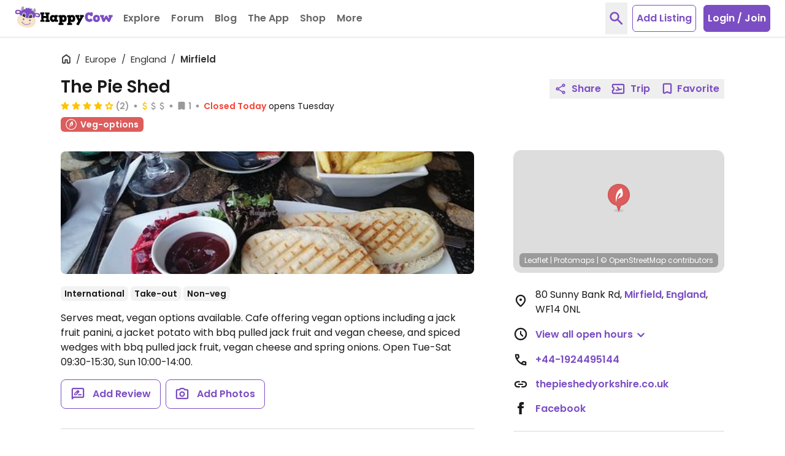

--- FILE ---
content_type: application/javascript
request_url: https://www.happycow.net/_Incapsula_Resource?SWJIYLWA=719d34d31c8e3a6e6fffd425f7e032f3&ns=1&cb=119950905
body_size: 22160
content:
var _0xcb0f=['\x59\x54\x52\x54\x4d\x45\x54\x44\x72\x63\x4f\x72\x4b\x77\x76\x44\x70\x68\x4c\x44\x6f\x63\x4f\x2b\x43\x67\x3d\x3d','\x43\x44\x35\x56\x77\x35\x46\x74\x77\x34\x59\x3d','\x77\x70\x62\x44\x6e\x63\x4f\x6f\x50\x44\x4e\x4b\x77\x35\x49\x3d','\x77\x70\x4c\x43\x72\x69\x46\x48\x77\x37\x67\x4d\x66\x4d\x4f\x52\x49\x51\x35\x79\x77\x6f\x48\x43\x71\x4d\x4f\x2f','\x77\x70\x59\x41\x77\x71\x55\x4e\x77\x71\x4d\x6c','\x77\x6f\x4d\x4b\x77\x71\x4d\x64\x77\x72\x49\x6c\x77\x70\x73\x3d','\x77\x70\x38\x78\x4a\x73\x4f\x34\x4f\x43\x51\x53\x77\x36\x51\x55\x77\x71\x4c\x43\x6b\x77\x3d\x3d','\x48\x4d\x4f\x79\x77\x70\x6f\x70\x77\x35\x70\x56','\x77\x70\x44\x44\x6b\x7a\x59\x61\x57\x6c\x76\x44\x72\x47\x6f\x53\x4c\x41\x44\x44\x76\x30\x30\x3d','\x77\x70\x4e\x53\x58\x57\x44\x43\x69\x63\x4f\x6d','\x77\x72\x72\x43\x67\x79\x67\x3d','\x77\x37\x58\x44\x6a\x58\x49\x5a\x77\x6f\x58\x44\x6e\x4d\x4b\x33\x77\x35\x35\x65\x4f\x79\x44\x43\x75\x6a\x4d\x72\x61\x6e\x52\x55\x4d\x51\x3d\x3d','\x62\x38\x4f\x38\x77\x36\x44\x44\x73\x63\x4f\x76','\x77\x34\x54\x44\x73\x58\x67\x3d','\x46\x38\x4b\x59\x4d\x63\x4b\x53\x4d\x46\x59\x49\x44\x52\x48\x44\x67\x38\x4f\x54\x77\x34\x4e\x45\x4f\x63\x4b\x72\x4b\x63\x4b\x4b','\x51\x4d\x4b\x6b\x77\x72\x6f\x2b\x77\x6f\x49\x3d','\x62\x63\x4f\x79\x77\x35\x2f\x44\x73\x4d\x4f\x34\x58\x78\x46\x62','\x50\x68\x66\x43\x6b\x68\x4e\x44\x77\x36\x74\x30\x77\x36\x4c\x43\x6f\x63\x4f\x6d\x59\x4d\x4b\x4f\x4b\x73\x4f\x73\x77\x36\x49\x63\x48\x4d\x4f\x6a','\x5a\x53\x68\x4a\x45\x55\x6e\x44\x6f\x4d\x4b\x32\x4b\x67\x3d\x3d','\x52\x38\x4f\x43\x77\x70\x33\x43\x72\x73\x4b\x46\x77\x6f\x30\x4c\x77\x70\x52\x65\x44\x53\x74\x78\x77\x71\x33\x44\x76\x4d\x4b\x69','\x64\x63\x4f\x72\x4a\x6c\x62\x44\x75\x52\x51\x3d','\x59\x38\x4b\x6f\x49\x4d\x4b\x61\x77\x70\x55\x3d','\x77\x6f\x72\x44\x6d\x63\x4f\x76\x49\x44\x31\x5a\x77\x34\x50\x44\x6a\x73\x4b\x44\x77\x6f\x44\x43\x72\x73\x4f\x73\x77\x37\x51\x4e\x77\x71\x44\x43\x76\x54\x6c\x6d\x4f\x73\x4f\x34','\x77\x70\x78\x6b\x42\x73\x4f\x4d\x77\x71\x35\x67\x77\x71\x67\x6a\x45\x56\x34\x3d','\x52\x68\x2f\x44\x6e\x67\x4d\x48\x42\x42\x66\x43\x71\x32\x73\x56\x43\x43\x54\x44\x71\x45\x50\x44\x69\x4d\x4b\x52\x48\x30\x37\x44\x68\x38\x4b\x49\x57\x79\x6e\x44\x70\x41\x3d\x3d','\x77\x6f\x50\x43\x6f\x79\x4a\x51\x77\x37\x77\x3d','\x77\x6f\x33\x44\x6b\x38\x4f\x62','\x77\x72\x34\x6e\x77\x72\x48\x43\x70\x63\x4f\x41\x77\x72\x30\x51\x77\x71\x4d\x3d','\x65\x63\x4b\x6e\x77\x72\x77\x75\x77\x6f\x51\x37\x61\x4d\x4b\x4f\x77\x36\x39\x75\x49\x6a\x78\x38\x49\x38\x4b\x2f\x77\x37\x73\x36\x77\x70\x6f\x45\x77\x34\x44\x43\x6a\x4d\x4b\x52\x41\x73\x4f\x61\x77\x34\x6e\x43\x74\x77\x3d\x3d','\x51\x38\x4b\x7a\x62\x68\x6a\x44\x6d\x41\x3d\x3d','\x41\x7a\x4e\x52\x77\x34\x42\x38\x77\x34\x64\x67','\x58\x43\x34\x39\x61\x41\x3d\x3d','\x66\x73\x4f\x6d\x49\x6b\x66\x44\x71\x42\x58\x43\x75\x77\x3d\x3d','\x57\x77\x4a\x50\x57\x31\x48\x44\x6f\x67\x3d\x3d','\x77\x70\x58\x44\x6e\x79\x6b\x4c\x58\x46\x37\x43\x70\x79\x31\x41\x50\x68\x62\x43\x71\x6a\x50\x43\x67\x54\x67\x4b\x62\x4d\x4f\x4a\x77\x71\x76\x44\x67\x67\x3d\x3d','\x5a\x53\x44\x43\x74\x4d\x4b\x42\x77\x36\x34\x3d','\x77\x70\x39\x42\x64\x67\x3d\x3d','\x77\x71\x63\x68\x4d\x4d\x4f\x63\x4f\x51\x41\x65\x77\x36\x30\x43\x77\x71\x59\x3d','\x4a\x78\x2f\x43\x69\x68\x35\x4c\x77\x37\x30\x75\x77\x36\x4c\x43\x70\x73\x4b\x38\x5a\x73\x4b\x4d\x46\x38\x4f\x4b\x77\x36\x63\x61\x42\x38\x4f\x6b\x55\x73\x4b\x6f\x43\x67\x3d\x3d','\x77\x35\x62\x43\x76\x63\x4b\x39\x77\x36\x70\x42','\x43\x63\x4b\x61\x48\x51\x3d\x3d','\x4f\x38\x4b\x4a\x77\x35\x54\x44\x6b\x4d\x4b\x55\x47\x73\x4f\x34\x43\x38\x4b\x61\x77\x37\x48\x43\x6e\x77\x3d\x3d','\x77\x70\x58\x44\x6e\x79\x6b\x4c\x58\x46\x37\x43\x70\x78\x56\x51\x4b\x44\x54\x43\x6c\x44\x62\x43\x6a\x54\x49\x61\x59\x63\x4b\x47\x77\x37\x2f\x43\x6e\x4d\x4f\x37\x4e\x7a\x4c\x44\x67\x46\x51\x49\x77\x36\x48\x44\x72\x77\x3d\x3d','\x77\x6f\x39\x62\x49\x73\x4f\x38\x77\x72\x44\x43\x69\x67\x67\x4c\x5a\x51\x55\x4a\x44\x73\x4f\x56\x77\x71\x31\x65\x42\x77\x76\x44\x76\x38\x4f\x32\x58\x79\x38\x3d','\x77\x6f\x68\x69\x42\x73\x4f\x47\x77\x71\x52\x30\x77\x37\x49\x70\x45\x56\x37\x44\x6c\x41\x52\x62\x59\x33\x58\x43\x75\x6a\x62\x43\x73\x53\x55\x78\x77\x72\x76\x43\x71\x30\x44\x43\x71\x6a\x7a\x43\x6a\x6b\x58\x43\x6f\x63\x4f\x64','\x58\x73\x4f\x56\x54\x63\x4f\x65\x77\x34\x4d\x3d','\x45\x73\x4f\x44\x77\x35\x66\x44\x71\x4d\x4f\x68\x57\x63\x4f\x71\x49\x4d\x4b\x67\x77\x72\x6a\x43\x68\x67\x3d\x3d','\x4b\x55\x7a\x44\x70\x73\x4b\x39\x56\x44\x6b\x34\x45\x38\x4b\x33\x54\x69\x38\x6f\x55\x32\x64\x57\x77\x71\x33\x43\x76\x73\x4b\x41\x52\x38\x4f\x51\x77\x37\x6a\x43\x6c\x77\x62\x44\x67\x55\x6a\x44\x74\x63\x4b\x49\x66\x4d\x4f\x48\x77\x35\x48\x43\x71\x45\x35\x69\x49\x52\x4e\x66\x53\x38\x4f\x45\x4f\x69\x44\x43\x72\x54\x2f\x43\x75\x6c\x7a\x43\x76\x52\x33\x43\x70\x73\x4f\x62\x77\x34\x4c\x44\x70\x73\x4b\x77\x65\x6a\x46\x33\x57\x57\x50\x43\x6b\x51\x37\x43\x67\x69\x6e\x44\x70\x67\x77\x45\x56\x6b\x6e\x43\x70\x38\x4f\x46\x64\x4d\x4f\x33\x41\x38\x4b\x49\x77\x72\x44\x43\x6a\x78\x62\x43\x67\x55\x44\x44\x70\x67\x4c\x43\x6d\x4d\x4b\x72\x77\x6f\x59\x34\x77\x70\x6b\x6c','\x77\x72\x68\x59\x47\x67\x3d\x3d','\x77\x70\x6c\x2b\x45\x51\x3d\x3d','\x77\x35\x58\x43\x73\x73\x4b\x31\x77\x37\x70\x43\x53\x46\x33\x43\x6d\x57\x49\x3d','\x77\x72\x78\x50\x4a\x38\x4f\x65\x44\x54\x6b\x6e\x44\x77\x3d\x3d','\x52\x6d\x38\x32\x44\x4d\x4b\x2f\x51\x63\x4b\x70\x59\x67\x3d\x3d','\x77\x35\x64\x36\x4d\x6e\x73\x3d','\x64\x4d\x4f\x38\x4c\x46\x44\x44\x6f\x41\x4c\x43\x6c\x47\x6f\x31\x77\x72\x76\x43\x73\x63\x4b\x51\x77\x36\x72\x44\x6a\x63\x4f\x32\x77\x71\x54\x44\x6f\x63\x4f\x53\x77\x34\x44\x44\x76\x73\x4f\x33','\x56\x4d\x4f\x6d\x77\x35\x38\x43\x63\x67\x3d\x3d','\x65\x6b\x58\x44\x76\x7a\x44\x44\x68\x6e\x76\x44\x74\x38\x4f\x2f\x47\x6c\x76\x44\x6e\x32\x51\x3d','\x77\x34\x58\x43\x71\x73\x4b\x77\x77\x37\x4d\x4b\x56\x56\x7a\x43\x72\x33\x4c\x43\x72\x79\x45\x37\x47\x6a\x2f\x43\x76\x55\x50\x43\x6a\x73\x4f\x32\x50\x69\x50\x43\x6d\x55\x6b\x3d','\x77\x6f\x73\x67\x77\x36\x2f\x44\x74\x73\x4f\x49','\x57\x53\x6f\x79\x63\x6a\x73\x72\x41\x73\x4b\x71\x57\x42\x67\x5a\x48\x69\x35\x63\x77\x35\x6e\x43\x71\x43\x62\x44\x6c\x33\x6f\x6b\x77\x71\x37\x43\x74\x73\x4f\x34\x59\x51\x3d\x3d','\x77\x35\x72\x44\x68\x6d\x6e\x44\x74\x4d\x4b\x55','\x45\x73\x4f\x44\x77\x35\x66\x44\x74\x63\x4f\x77\x53\x4d\x4f\x72\x4b\x73\x4b\x37\x77\x72\x6b\x3d','\x62\x46\x37\x44\x71\x41\x3d\x3d','\x54\x4d\x4f\x52\x56\x38\x4f\x43\x77\x34\x55\x74\x77\x35\x41\x4b\x77\x35\x45\x76','\x61\x73\x4b\x75\x4c\x63\x4b\x4a\x77\x70\x54\x44\x68\x68\x72\x43\x6a\x51\x3d\x3d','\x4b\x38\x4b\x42\x77\x72\x6e\x44\x6a\x38\x4b\x46\x56\x6b\x34\x75\x77\x6f\x62\x44\x6c\x33\x44\x43\x75\x41\x3d\x3d','\x51\x51\x5a\x4e\x53\x55\x41\x3d','\x51\x43\x49\x67\x62\x7a\x51\x3d','\x57\x78\x33\x44\x6d\x67\x38\x46\x43\x30\x33\x43\x72\x48\x78\x53\x41\x79\x33\x44\x73\x67\x3d\x3d','\x58\x77\x4a\x49\x57\x30\x33\x44\x76\x67\x3d\x3d','\x77\x72\x31\x52\x49\x63\x4f\x4c\x77\x70\x55\x3d','\x77\x72\x31\x47\x4b\x63\x4f\x49\x77\x6f\x6a\x43\x71\x77\x3d\x3d','\x55\x67\x68\x41\x54\x45\x7a\x44\x6c\x63\x4f\x64\x77\x71\x63\x6b\x77\x35\x38\x52\x46\x52\x77\x33\x4b\x79\x38\x3d','\x77\x71\x39\x46\x4e\x4d\x4f\x64\x44\x51\x6b\x73\x42\x4d\x4f\x54\x77\x36\x42\x38\x77\x72\x76\x43\x6b\x63\x4f\x4f\x77\x71\x77\x3d','\x77\x35\x78\x36\x41\x58\x73\x46\x77\x35\x66\x43\x6f\x44\x4e\x36\x54\x41\x30\x38\x48\x41\x76\x44\x69\x4d\x4f\x62\x61\x63\x4f\x45\x58\x38\x4f\x37\x77\x35\x59\x70','\x48\x45\x72\x44\x70\x38\x4b\x31\x58\x69\x39\x34\x63\x38\x4b\x4b\x63\x78\x73\x49\x63\x6c\x34\x31\x77\x70\x48\x43\x6a\x63\x4b\x38\x64\x77\x3d\x3d','\x77\x70\x42\x33\x42\x4d\x4f\x2f\x77\x72\x6e\x43\x6c\x6a\x49\x6d\x54\x53\x45\x6f\x4e\x41\x3d\x3d','\x59\x73\x4b\x36\x4e\x63\x4b\x44\x77\x6f\x66\x44\x6a\x67\x48\x43\x6a\x4d\x4f\x4d\x59\x79\x6f\x45\x77\x71\x39\x68\x77\x6f\x66\x43\x74\x38\x4b\x78\x4a\x68\x38\x49\x58\x4d\x4b\x70\x41\x77\x4c\x44\x6c\x32\x33\x44\x68\x77\x50\x44\x71\x67\x3d\x3d','\x5a\x73\x4f\x79\x49\x31\x44\x44\x71\x41\x3d\x3d','\x55\x73\x4f\x59\x52\x41\x3d\x3d','\x59\x63\x4b\x79\x4c\x73\x4b\x50\x77\x72\x54\x44\x6c\x67\x58\x43\x68\x73\x4f\x4e','\x77\x70\x62\x44\x6c\x4d\x4b\x47\x4e\x63\x4f\x4c\x53\x77\x64\x4b\x77\x36\x62\x44\x68\x43\x44\x44\x67\x47\x70\x6f\x55\x38\x4f\x51\x77\x36\x7a\x44\x6f\x45\x44\x44\x6b\x33\x48\x44\x6d\x38\x4f\x36\x54\x67\x48\x44\x70\x38\x4f\x44','\x77\x71\x4a\x53\x4a\x51\x3d\x3d','\x57\x42\x4c\x44\x6e\x51\x30\x4a\x43\x78\x41\x3d','\x52\x63\x4f\x47\x77\x6f\x58\x43\x6f\x4d\x4b\x57\x77\x6f\x51\x3d','\x77\x71\x55\x76\x77\x72\x48\x43\x70\x73\x4f\x61\x77\x71\x74\x5a\x77\x71\x48\x44\x74\x47\x68\x55\x61\x52\x6e\x44\x76\x63\x4f\x32\x58\x4d\x4b\x62','\x55\x73\x4b\x2b\x62\x51\x2f\x44\x6e\x41\x4d\x69\x46\x63\x4f\x2f\x77\x35\x55\x3d','\x77\x71\x52\x4c\x49\x38\x4f\x45\x41\x7a\x63\x39\x45\x38\x4f\x56\x77\x6f\x64\x6e\x77\x72\x37\x43\x6d\x38\x4f\x58\x77\x6f\x67\x45\x77\x35\x41\x59\x77\x71\x49\x6e\x77\x37\x6a\x44\x70\x73\x4b\x5a\x43\x38\x4b\x66\x61\x63\x4f\x4e\x77\x70\x67\x56\x44\x45\x48\x44\x6b\x45\x68\x44\x56\x73\x4f\x48\x77\x70\x55\x43\x77\x37\x38\x3d','\x77\x72\x34\x31\x4b\x4d\x4f\x4d\x4c\x67\x3d\x3d','\x77\x71\x31\x4e\x4a\x63\x4f\x4a\x77\x72\x33\x43\x76\x77\x67\x4c\x64\x53\x51\x61\x45\x38\x4f\x61','\x41\x73\x4b\x44\x50\x73\x4b\x59\x4f\x31\x49\x3d','\x77\x6f\x62\x44\x69\x73\x4f\x34\x4a\x7a\x34\x3d','\x63\x45\x76\x44\x71\x69\x7a\x44\x6a\x48\x2f\x44\x72\x63\x4f\x6b\x4a\x52\x72\x44\x6a\x6e\x49\x6d\x77\x6f\x72\x43\x68\x38\x4f\x72\x77\x70\x48\x44\x6f\x41\x6b\x30\x77\x34\x7a\x44\x6d\x6d\x33\x43\x68\x4d\x4b\x37\x61\x68\x58\x43\x69\x4d\x4f\x7a\x62\x63\x4b\x53\x4b\x4d\x4f\x33\x77\x72\x62\x44\x68\x30\x2f\x43\x69\x4d\x4b\x63\x58\x77\x3d\x3d','\x77\x71\x66\x43\x67\x41\x76\x43\x6e\x4d\x4b\x72\x77\x6f\x54\x43\x6c\x32\x2f\x43\x74\x4d\x4b\x56\x66\x6b\x41\x41','\x77\x70\x31\x35\x43\x63\x4f\x4d\x77\x71\x39\x77','\x77\x34\x2f\x44\x71\x46\x76\x43\x74\x6e\x67\x3d','\x77\x72\x7a\x43\x6b\x68\x6a\x43\x68\x38\x4b\x4e\x77\x6f\x4c\x43\x68\x6d\x37\x43\x73\x73\x4f\x2f\x61\x6b\x63\x45\x77\x34\x59\x41\x57\x69\x62\x44\x74\x73\x4b\x73\x77\x36\x72\x43\x75\x77\x51\x4e\x4b\x77\x6b\x66\x77\x6f\x58\x43\x6a\x38\x4b\x41\x44\x67\x64\x46\x77\x71\x54\x43\x75\x6d\x6b\x76\x77\x37\x64\x56\x49\x67\x3d\x3d','\x77\x6f\x42\x4c\x57\x47\x62\x43\x6d\x41\x3d\x3d','\x49\x63\x4b\x50\x77\x34\x58\x44\x68\x38\x4b\x6e\x4e\x63\x4f\x34\x44\x4d\x4b\x4a\x77\x35\x33\x43\x69\x73\x4f\x77\x65\x77\x3d\x3d','\x56\x4d\x4b\x33\x77\x72\x63\x6c\x77\x6f\x4d\x38','\x77\x71\x68\x59\x4e\x4d\x4f\x44\x41\x41\x3d\x3d','\x44\x73\x4b\x51\x4b\x63\x4b\x66\x4f\x45\x42\x53\x46\x67\x7a\x43\x76\x73\x4f\x58\x77\x35\x31\x59\x4d\x4d\x4b\x6c\x62\x38\x4f\x51\x47\x57\x33\x44\x6b\x78\x67\x6f\x77\x6f\x54\x43\x6d\x73\x4b\x79\x59\x78\x48\x43\x6d\x46\x4c\x44\x76\x78\x6b\x70\x47\x79\x51\x76\x54\x52\x4a\x48\x52\x31\x5a\x30\x77\x35\x7a\x43\x72\x45\x68\x6d\x77\x70\x51\x3d','\x77\x6f\x39\x6e\x48\x63\x4f\x46\x77\x71\x4a\x74\x77\x71\x38\x3d','\x58\x69\x6a\x43\x75\x38\x4b\x47\x77\x36\x51\x77\x77\x34\x35\x53\x47\x30\x72\x43\x6e\x38\x4b\x6e\x77\x34\x59\x47\x50\x33\x54\x44\x73\x41\x66\x44\x74\x63\x4b\x56\x77\x71\x52\x78\x45\x42\x78\x44','\x77\x70\x4d\x67\x77\x37\x58\x44\x71\x73\x4f\x4b\x57\x6d\x2f\x44\x73\x52\x54\x43\x6f\x4d\x4b\x52\x77\x36\x77\x63\x4b\x6e\x34\x3d','\x55\x4d\x4b\x71\x61\x78\x37\x44\x69\x52\x77\x3d','\x41\x73\x4b\x44\x50\x73\x4b\x41\x4f\x67\x3d\x3d','\x77\x6f\x72\x44\x6d\x63\x4f\x76\x49\x44\x31\x5a\x77\x34\x50\x44\x6a\x73\x4b\x44\x77\x6f\x44\x43\x75\x4d\x4f\x77\x77\x37\x38\x52\x77\x6f\x54\x43\x75\x53\x68\x68\x49\x63\x4f\x53\x77\x72\x2f\x43\x75\x38\x4f\x76\x63\x78\x6f\x4f\x77\x35\x76\x44\x6c\x51\x72\x44\x73\x77\x3d\x3d','\x55\x4d\x4f\x6c\x77\x72\x35\x77\x77\x35\x41\x3d','\x61\x31\x6e\x44\x75\x54\x66\x44\x71\x6e\x6e\x44\x76\x4d\x4f\x6c\x49\x33\x44\x44\x6d\x6e\x55\x69','\x77\x70\x46\x71\x48\x73\x4f\x4c\x77\x71\x78\x69\x77\x71\x67\x6c\x44\x42\x37\x44\x6b\x67\x4e\x4d\x5a\x46\x66\x43\x71\x54\x7a\x43\x72\x58\x38\x42\x77\x72\x58\x43\x6a\x46\x58\x44\x74\x69\x58\x43\x6a\x45\x50\x44\x76\x63\x4b\x53\x53\x45\x49\x46','\x63\x44\x6c\x51\x4a\x30\x41\x3d','\x52\x30\x78\x39\x77\x36\x37\x44\x67\x44\x73\x69\x77\x71\x74\x47\x65\x73\x4f\x59\x77\x72\x67\x4e','\x77\x6f\x58\x43\x72\x69\x39\x52\x77\x37\x38\x50\x49\x4d\x4f\x4d','\x4e\x53\x51\x49\x4c\x68\x33\x44\x76\x63\x4f\x7a\x4a\x56\x2f\x43\x70\x52\x76\x43\x76\x38\x4f\x77\x58\x73\x4b\x54\x77\x37\x7a\x44\x6f\x73\x4f\x55\x53\x4d\x4f\x37\x48\x63\x4b\x63\x77\x36\x34\x55\x77\x35\x30\x4e\x77\x72\x72\x43\x72\x31\x2f\x43\x6a\x30\x70\x32\x56\x73\x4f\x66\x77\x71\x4c\x44\x72\x53\x58\x43\x6a\x53\x73\x2b\x77\x37\x62\x44\x68\x57\x51\x3d','\x55\x73\x4f\x79\x77\x34\x41\x66','\x77\x70\x54\x44\x6c\x79\x73\x61\x56\x67\x3d\x3d','\x77\x37\x35\x47\x4a\x41\x3d\x3d','\x4f\x68\x6a\x43\x69\x67\x3d\x3d','\x77\x72\x50\x44\x75\x4d\x4b\x7a','\x77\x6f\x49\x58\x77\x35\x39\x75','\x77\x70\x44\x44\x6e\x53\x30\x3d','\x52\x54\x6a\x43\x6b\x41\x3d\x3d','\x51\x45\x73\x51\x77\x34\x48\x44\x6b\x38\x4f\x33','\x77\x37\x37\x44\x68\x48\x4d\x63\x77\x70\x44\x44\x6d\x41\x3d\x3d','\x77\x70\x67\x4e\x77\x34\x56\x6f','\x57\x73\x4b\x71\x77\x72\x45\x3d','\x77\x72\x44\x43\x72\x4d\x4b\x2f','\x56\x4d\x4b\x78\x77\x72\x6b\x71','\x54\x6c\x6f\x52\x77\x34\x63\x3d','\x53\x38\x4f\x6c\x77\x71\x49\x3d','\x56\x6b\x49\x62','\x57\x38\x4f\x65\x44\x41\x3d\x3d','\x77\x70\x50\x44\x72\x4d\x4f\x66','\x54\x38\x4b\x42\x4c\x67\x3d\x3d','\x77\x35\x66\x43\x69\x4d\x4b\x58','\x52\x6b\x45\x58\x77\x34\x67\x3d','\x58\x68\x7a\x43\x6e\x67\x34\x46\x55\x56\x48\x44\x74\x43\x45\x4e\x56\x79\x44\x44\x70\x42\x48\x43\x69\x73\x4b\x53\x47\x52\x37\x43\x6e\x73\x4b\x42\x47\x46\x7a\x44\x73\x7a\x76\x43\x6c\x43\x49\x55\x47\x73\x4f\x56\x77\x6f\x52\x38\x49\x73\x4f\x51\x77\x36\x58\x44\x67\x73\x4f\x54\x77\x72\x62\x43\x6c\x4d\x4f\x55\x4a\x41\x70\x7a\x77\x6f\x68\x4f\x4f\x4d\x4f\x50\x4b\x69\x33\x43\x6a\x38\x4f\x59\x77\x6f\x45\x47\x77\x37\x59\x58\x51\x44\x7a\x43\x6d\x63\x4f\x5a\x77\x34\x68\x44\x48\x38\x4b\x6d\x57\x52\x66\x44\x6e\x67\x3d\x3d','\x77\x35\x58\x43\x67\x57\x78\x57\x42\x42\x37\x43\x6f\x6e\x73\x43\x66\x56\x6a\x44\x6f\x56\x50\x44\x6e\x33\x64\x48\x4d\x38\x4f\x44\x77\x72\x33\x44\x69\x38\x4f\x51\x41\x58\x62\x43\x67\x56\x59\x38\x77\x36\x76\x44\x73\x38\x4b\x50\x54\x38\x4f\x64\x53\x78\x38\x46\x77\x36\x6e\x43\x67\x63\x4f\x41\x77\x6f\x54\x44\x75\x48\x34\x3d','\x66\x38\x4f\x35\x42\x41\x3d\x3d','\x52\x38\x4b\x35\x61\x41\x3d\x3d','\x4a\x4d\x4b\x4a\x77\x35\x50\x44\x6e\x51\x3d\x3d','\x77\x70\x63\x76\x49\x41\x3d\x3d','\x77\x72\x39\x68\x51\x51\x3d\x3d','\x77\x70\x77\x69\x41\x51\x3d\x3d','\x49\x73\x4b\x76\x4c\x4d\x4b\x35\x77\x70\x54\x44\x6e\x52\x7a\x43\x6a\x63\x4f\x5a\x5a\x57\x34\x3d','\x77\x71\x59\x70\x77\x6f\x7a\x43\x74\x73\x4f\x48\x77\x72\x55\x5a\x77\x71\x45\x3d','\x53\x73\x4f\x52\x77\x6f\x37\x43\x70\x73\x4b\x57\x77\x6f\x6b\x36\x77\x70\x64\x4a\x54\x69\x46\x73\x77\x72\x6f\x3d','\x52\x55\x4d\x5a','\x77\x70\x48\x44\x68\x43\x51\x3d','\x77\x72\x4d\x41\x4a\x41\x3d\x3d','\x4d\x58\x58\x44\x6c\x53\x76\x44\x69\x48\x2f\x44\x71\x63\x4f\x34\x49\x6c\x6a\x44\x6d\x6c\x34\x52\x77\x70\x33\x43\x74\x63\x4f\x6a\x77\x6f\x48\x44\x76\x42\x34\x56\x77\x70\x4c\x44\x76\x56\x76\x44\x6f\x63\x4b\x55\x54\x44\x4c\x43\x74\x63\x4f\x46\x49\x38\x4f\x34\x50\x38\x4f\x50\x77\x71\x55\x3d','\x77\x71\x33\x44\x75\x73\x4f\x75\x77\x35\x73\x3d','\x77\x70\x62\x44\x6d\x63\x4f\x33\x4c\x54\x56\x56','\x58\x31\x35\x6f','\x62\x73\x4f\x65\x77\x37\x67\x3d','\x51\x38\x4f\x4d\x77\x6f\x4c\x43\x71\x51\x3d\x3d','\x77\x71\x46\x56\x4e\x51\x3d\x3d','\x77\x70\x45\x54\x77\x34\x4d\x3d','\x77\x72\x48\x43\x67\x51\x76\x43\x6a\x38\x4b\x65\x77\x6f\x62\x43\x74\x32\x33\x43\x70\x63\x4b\x38\x65\x6c\x6f\x56','\x77\x70\x39\x48\x55\x77\x3d\x3d','\x77\x6f\x41\x4b\x77\x71\x38\x3d','\x77\x6f\x45\x75\x77\x6f\x41\x3d','\x50\x38\x4f\x4d\x42\x6b\x76\x44\x72\x67\x62\x43\x69\x6d\x31\x75\x77\x72\x50\x43\x76\x38\x4b\x73\x77\x34\x33\x44\x68\x63\x4f\x67\x77\x71\x58\x44\x6f\x4d\x4f\x74\x77\x34\x7a\x44\x76\x38\x4b\x74\x77\x35\x72\x44\x75\x4d\x4f\x36\x77\x37\x6b\x37\x77\x34\x30\x73\x77\x6f\x2f\x44\x71\x73\x4f\x76\x4f\x58\x63\x49','\x53\x38\x4f\x58\x77\x6f\x54\x43\x70\x67\x3d\x3d','\x77\x6f\x55\x64\x77\x34\x56\x7a\x4c\x73\x4b\x6a\x54\x77\x3d\x3d','\x62\x73\x4f\x30\x77\x36\x4c\x44\x6f\x4d\x4f\x6c\x51\x51\x3d\x3d','\x64\x4d\x4f\x38\x4c\x46\x44\x44\x6f\x41\x4c\x43\x6c\x47\x6f\x3d','\x77\x70\x6b\x74\x44\x67\x3d\x3d','\x77\x6f\x73\x58\x77\x35\x68\x7a\x49\x4d\x4b\x6f\x54\x77\x3d\x3d','\x4c\x63\x4b\x4d\x77\x71\x2f\x44\x6a\x38\x4b\x47\x55\x51\x34\x38\x77\x6f\x73\x3d','\x77\x71\x73\x37\x4b\x73\x4f\x4b\x4a\x44\x73\x53','\x52\x63\x4f\x4d\x77\x6f\x77\x3d','\x77\x70\x30\x5a\x77\x72\x6f\x58\x77\x72\x41\x33\x77\x70\x78\x66\x77\x6f\x51\x3d','\x51\x38\x4f\x71\x77\x72\x46\x71\x77\x35\x48\x43\x76\x63\x4b\x61\x77\x37\x74\x79\x77\x35\x76\x43\x6b\x7a\x66\x43\x6c\x48\x6f\x76\x77\x6f\x6f\x31\x77\x71\x38\x3d','\x53\x4d\x4b\x36\x4e\x38\x4b\x50','\x77\x6f\x50\x44\x6e\x63\x4f\x74\x48\x54\x4e\x56\x77\x35\x49\x3d','\x57\x6c\x2f\x43\x75\x63\x4b\x74\x42\x43\x52\x6c\x52\x38\x4f\x33\x53\x32\x30\x78\x43\x33\x31\x41','\x77\x71\x6e\x43\x73\x73\x4b\x39\x77\x6f\x44\x44\x68\x77\x3d\x3d','\x77\x6f\x41\x55\x4b\x31\x62\x44\x76\x58\x48\x44\x6d\x7a\x44\x43\x75\x55\x37\x44\x6c\x38\x4b\x69\x77\x35\x51\x70\x51\x6b\x37\x44\x6d\x38\x4b\x56\x77\x37\x35\x61\x49\x6e\x72\x43\x6c\x38\x4b\x41\x5a\x56\x66\x44\x73\x6b\x77\x64\x77\x35\x6c\x76\x49\x79\x59\x4e\x77\x6f\x56\x66\x77\x36\x49\x63\x77\x6f\x55\x41\x4a\x63\x4b\x65\x61\x41\x49\x39\x4a\x68\x33\x44\x71\x30\x52\x4f\x77\x71\x4a\x66\x77\x37\x31\x43\x77\x71\x70\x49\x62\x30\x49\x36\x4c\x79\x4e\x6d\x4e\x7a\x45\x3d','\x63\x6b\x2f\x44\x73\x69\x4c\x44\x6e\x33\x59\x3d','\x77\x70\x5a\x37\x4d\x77\x3d\x3d','\x77\x34\x55\x45\x77\x37\x30\x43\x77\x36\x51\x71\x77\x35\x70\x4d\x77\x34\x46\x51\x46\x32\x45\x72\x55\x4d\x4f\x6d\x53\x51\x63\x3d','\x52\x73\x4b\x69\x62\x67\x54\x44\x69\x51\x3d\x3d','\x77\x70\x34\x70\x77\x36\x4c\x44\x73\x63\x4f\x73\x54\x77\x3d\x3d','\x77\x6f\x4c\x44\x73\x4d\x4b\x4a','\x66\x63\x4f\x36\x77\x6f\x45\x3d','\x4b\x38\x4b\x42\x43\x41\x3d\x3d','\x57\x79\x4c\x43\x6b\x41\x3d\x3d','\x62\x38\x4b\x75\x49\x41\x3d\x3d','\x5a\x79\x45\x74','\x44\x69\x35\x64\x77\x35\x42\x59\x77\x34\x45\x3d','\x4d\x63\x4f\x77\x77\x71\x63\x3d','\x53\x38\x4f\x63\x51\x4d\x4f\x5a\x77\x36\x63\x38','\x52\x78\x6a\x43\x73\x67\x3d\x3d','\x55\x33\x38\x6e','\x42\x63\x4f\x35\x77\x35\x49\x3d','\x77\x34\x2f\x44\x6a\x32\x54\x44\x73\x38\x4b\x77\x41\x77\x3d\x3d','\x63\x6c\x44\x44\x6b\x41\x3d\x3d','\x56\x41\x39\x41\x54\x6d\x54\x44\x76\x67\x3d\x3d','\x57\x79\x6b\x70','\x53\x6e\x50\x44\x74\x67\x3d\x3d','\x77\x70\x78\x2b\x43\x77\x3d\x3d','\x77\x6f\x51\x4b\x77\x6f\x45\x3d','\x53\x73\x4f\x57\x77\x6f\x67\x3d','\x77\x71\x6c\x43\x4e\x4d\x4f\x66\x4a\x53\x49\x3d','\x77\x70\x55\x50\x41\x67\x3d\x3d','\x63\x38\x4f\x37\x4c\x6c\x66\x44\x6a\x67\x6a\x43\x6e\x6e\x74\x61\x77\x71\x73\x3d','\x77\x72\x45\x75\x77\x72\x37\x43\x73\x4d\x4f\x30\x77\x71\x67\x3d','\x77\x37\x49\x47\x77\x6f\x73\x3d','\x56\x43\x4d\x6c\x61\x52\x30\x2b','\x77\x6f\x2f\x44\x76\x63\x4f\x52','\x49\x4d\x4f\x4f\x77\x35\x73\x3d','\x77\x6f\x73\x51\x77\x35\x64\x79\x44\x4d\x4b\x72\x54\x6a\x70\x36\x77\x70\x41\x3d','\x4e\x38\x4b\x55\x77\x34\x48\x44\x68\x38\x4b\x6e\x4a\x67\x3d\x3d','\x77\x34\x44\x44\x68\x57\x67\x3d','\x77\x6f\x6c\x59\x46\x77\x3d\x3d','\x77\x71\x5a\x73\x50\x51\x3d\x3d','\x77\x70\x2f\x43\x73\x42\x59\x3d','\x43\x52\x48\x43\x73\x51\x3d\x3d','\x58\x38\x4b\x59\x46\x67\x3d\x3d','\x56\x4d\x4f\x55\x77\x34\x6b\x3d','\x55\x4d\x4b\x4e\x61\x38\x4b\x4b\x62\x6c\x30\x55\x42\x55\x76\x44\x72\x4d\x4b\x55','\x77\x35\x2f\x44\x6c\x32\x6e\x44\x71\x4d\x4b\x46','\x57\x4d\x4f\x76\x77\x37\x37\x44\x70\x63\x4f\x7a','\x47\x73\x4f\x6c\x77\x70\x77\x78\x77\x34\x64\x44','\x55\x63\x4f\x33\x77\x35\x38\x65\x59\x77\x3d\x3d','\x77\x70\x56\x5a\x4c\x51\x3d\x3d','\x41\x53\x4e\x53\x77\x34\x56\x74\x77\x35\x30\x3d','\x52\x63\x4b\x77\x77\x72\x51\x34\x77\x70\x4d\x39','\x77\x34\x6e\x43\x73\x73\x4b\x31\x77\x37\x70\x63\x62\x6c\x55\x3d','\x77\x71\x45\x7a\x77\x72\x33\x43\x73\x63\x4f\x42\x77\x71\x34\x3d','\x77\x70\x48\x44\x6f\x38\x4b\x54','\x51\x4d\x4f\x4e\x77\x6f\x2f\x43\x6f\x73\x4b\x61\x77\x71\x4d\x5a','\x77\x34\x48\x44\x76\x31\x54\x43\x76\x32\x6a\x43\x75\x51\x3d\x3d','\x48\x30\x62\x44\x75\x73\x4b\x6c','\x77\x71\x5a\x50\x4f\x38\x4f\x4b\x45\x44\x34\x3d','\x64\x4d\x4f\x68\x77\x72\x56\x41\x77\x34\x33\x43\x71\x41\x3d\x3d','\x57\x41\x52\x50\x62\x55\x7a\x44\x72\x38\x4b\x6d\x4f\x42\x37\x44\x69\x42\x54\x44\x72\x63\x4f\x2f\x4d\x41\x3d\x3d','\x46\x52\x64\x64','\x42\x30\x4d\x70\x77\x71\x37\x44\x76\x57\x31\x79\x77\x72\x6b\x41\x44\x4d\x4f\x46\x77\x37\x73\x51\x57\x63\x4b\x76\x77\x71\x77\x63\x59\x32\x6f\x34\x46\x63\x4f\x35\x4e\x38\x4f\x48\x77\x72\x62\x44\x74\x51\x76\x43\x74\x43\x2f\x44\x70\x69\x54\x44\x70\x63\x4b\x38\x46\x55\x31\x76\x77\x36\x39\x34\x57\x6a\x76\x44\x73\x78\x2f\x44\x71\x6b\x7a\x44\x72\x63\x4b\x34\x77\x34\x45\x4c\x49\x42\x48\x43\x75\x63\x4b\x41\x4e\x32\x31\x36\x4b\x4d\x4f\x39\x47\x30\x76\x44\x75\x69\x62\x44\x74\x56\x68\x71','\x77\x6f\x56\x61\x57\x48\x72\x43\x69\x51\x3d\x3d','\x77\x70\x41\x67\x77\x37\x4d\x3d','\x66\x67\x2f\x44\x72\x67\x3d\x3d','\x58\x51\x68\x49\x55\x67\x3d\x3d','\x77\x71\x58\x43\x6c\x6a\x5a\x43\x77\x6f\x48\x44\x6c\x63\x4f\x49\x77\x70\x6c\x42\x47\x58\x4c\x43\x76\x6d\x4e\x77\x4c\x69\x39\x76\x4a\x4d\x4b\x7a\x4e\x73\x4f\x36\x61\x4d\x4b\x4c\x77\x34\x66\x44\x6e\x56\x50\x43\x6d\x33\x37\x43\x6f\x56\x5a\x66\x65\x38\x4b\x47\x77\x71\x6a\x44\x70\x46\x70\x47\x41\x63\x4b\x4f\x77\x70\x59\x3d','\x4a\x7a\x64\x57','\x77\x37\x77\x53\x63\x73\x4f\x53\x77\x6f\x4e\x31\x77\x37\x49\x77\x77\x71\x6a\x44\x69\x63\x4b\x71\x4b\x38\x4f\x73\x59\x79\x56\x64\x65\x7a\x70\x74\x48\x63\x4f\x52\x77\x37\x70\x61\x53\x73\x4b\x6a\x77\x35\x2f\x43\x68\x4d\x4b\x4e\x77\x36\x64\x58\x4e\x69\x45\x57\x4a\x38\x4b\x51\x77\x36\x7a\x44\x76\x73\x4f\x2b\x77\x34\x62\x44\x73\x77\x3d\x3d','\x77\x72\x73\x59\x43\x67\x3d\x3d','\x77\x72\x52\x62\x4c\x73\x4f\x63\x77\x6f\x6a\x43\x73\x41\x3d\x3d','\x77\x36\x62\x44\x6c\x6d\x38\x3d','\x66\x55\x4c\x44\x76\x54\x66\x44\x71\x48\x48\x44\x76\x63\x4f\x75\x46\x6b\x41\x3d','\x43\x45\x76\x44\x71\x4d\x4b\x6a\x63\x6a\x63\x79\x58\x73\x4b\x43\x51\x77\x3d\x3d','\x5a\x77\x62\x43\x6c\x67\x3d\x3d','\x77\x72\x55\x35\x4f\x32\x62\x44\x69\x6c\x37\x44\x73\x68\x38\x3d','\x4a\x44\x48\x43\x71\x67\x3d\x3d','\x77\x34\x58\x44\x74\x6e\x6b\x3d','\x48\x32\x54\x44\x68\x77\x3d\x3d','\x42\x68\x64\x49','\x66\x63\x4b\x63\x77\x70\x4d\x3d','\x77\x34\x76\x43\x6a\x63\x4b\x6c','\x58\x4d\x4f\x4b\x77\x72\x41\x3d','\x42\x30\x62\x44\x70\x38\x4b\x32\x52\x54\x41\x3d','\x77\x35\x33\x44\x72\x30\x6e\x43\x73\x41\x3d\x3d','\x55\x73\x4f\x36\x51\x77\x3d\x3d','\x64\x63\x4f\x34\x77\x36\x4c\x44\x6f\x38\x4f\x2b\x58\x67\x3d\x3d','\x50\x56\x6e\x44\x6d\x77\x3d\x3d','\x77\x35\x31\x46\x4a\x51\x3d\x3d','\x41\x55\x7a\x44\x6f\x4d\x4b\x2f','\x77\x37\x33\x44\x6c\x33\x51\x3d','\x77\x37\x50\x44\x75\x46\x72\x44\x74\x4d\x4b\x46\x47\x69\x44\x43\x76\x51\x3d\x3d','\x77\x6f\x4a\x35\x4c\x67\x3d\x3d','\x61\x73\x4f\x64\x4c\x51\x3d\x3d','\x77\x6f\x42\x62\x50\x77\x3d\x3d','\x54\x73\x4f\x69\x77\x35\x30\x51\x59\x38\x4f\x43','\x52\x73\x4b\x77\x77\x71\x55\x6a','\x77\x70\x63\x69\x46\x77\x3d\x3d','\x77\x6f\x59\x61\x4c\x51\x3d\x3d','\x77\x72\x46\x6f\x49\x51\x3d\x3d','\x77\x72\x46\x79\x43\x51\x3d\x3d','\x77\x6f\x45\x30\x77\x37\x38\x3d','\x43\x63\x4f\x66\x77\x35\x77\x3d','\x63\x45\x56\x61','\x77\x34\x4c\x44\x74\x6c\x30\x3d','\x77\x72\x37\x43\x6c\x67\x44\x43\x69\x63\x4b\x65\x77\x6f\x73\x3d','\x58\x31\x73\x63\x77\x35\x58\x44\x6b\x38\x4f\x74','\x77\x34\x7a\x44\x76\x38\x4f\x7a\x77\x35\x54\x43\x67\x78\x4d\x65\x77\x71\x4d\x3d','\x77\x35\x38\x4c\x77\x37\x45\x3d','\x52\x38\x4f\x33\x63\x67\x3d\x3d','\x51\x73\x4f\x62\x53\x4d\x4f\x46','\x58\x46\x73\x4e\x77\x34\x34\x3d','\x65\x58\x2f\x44\x6b\x41\x3d\x3d','\x77\x35\x6b\x37\x77\x70\x2f\x44\x6b\x51\x41\x3d','\x77\x72\x6b\x4d\x47\x6b\x72\x44\x68\x38\x4b\x34','\x63\x30\x76\x44\x72\x41\x3d\x3d','\x58\x79\x2f\x43\x72\x51\x3d\x3d','\x53\x4d\x4f\x31\x77\x36\x6f\x3d','\x52\x38\x4f\x79\x77\x6f\x30\x3d','\x55\x63\x4f\x49\x77\x6f\x55\x3d','\x77\x72\x33\x43\x6a\x53\x51\x3d','\x57\x6d\x55\x74\x45\x51\x3d\x3d','\x64\x6a\x64\x4d','\x77\x70\x39\x42\x59\x77\x3d\x3d','\x77\x70\x6e\x43\x70\x79\x42\x43\x77\x36\x30\x49','\x56\x63\x4b\x74\x77\x72\x63\x35\x77\x71\x51\x67\x49\x73\x4b\x41\x77\x34\x74\x6a','\x48\x73\x4f\x47\x77\x37\x49\x3d','\x50\x73\x4b\x6e\x63\x73\x4f\x59\x77\x70\x7a\x43\x6d\x51\x6e\x44\x6d\x73\x4f\x43\x66\x54\x74\x56\x77\x72\x34\x7a\x77\x71\x2f\x44\x76\x38\x4f\x77\x50\x31\x30\x57\x54\x4d\x4f\x2f\x45\x56\x54\x44\x6e\x7a\x48\x43\x68\x67\x2f\x44\x71\x38\x4f\x36\x63\x77\x3d\x3d','\x4a\x38\x4b\x4d\x77\x34\x7a\x44\x6e\x4d\x4b\x53','\x77\x37\x58\x43\x71\x63\x4b\x68','\x77\x6f\x4d\x63\x77\x70\x30\x3d','\x77\x70\x54\x44\x6b\x4d\x4b\x65\x4f\x38\x4f\x59\x51\x67\x3d\x3d','\x57\x4d\x4f\x42\x55\x73\x4f\x44','\x66\x46\x30\x49','\x44\x63\x4b\x51\x4c\x77\x3d\x3d','\x58\x69\x41\x47','\x77\x6f\x6a\x43\x68\x67\x77\x3d','\x77\x71\x72\x44\x6d\x4d\x4f\x33','\x77\x6f\x6c\x45\x43\x77\x3d\x3d','\x5a\x6d\x55\x50','\x4d\x73\x4b\x4e\x77\x71\x4c\x44\x68\x41\x3d\x3d','\x77\x6f\x66\x44\x6c\x38\x4f\x32\x49\x6a\x4e\x64','\x58\x41\x7a\x43\x6d\x51\x3d\x3d','\x77\x72\x66\x44\x75\x4d\x4b\x78','\x5a\x67\x46\x57','\x77\x70\x6b\x79\x4d\x77\x3d\x3d','\x4b\x47\x48\x43\x71\x4d\x4b\x56\x77\x37\x38\x72\x77\x70\x77\x62','\x77\x35\x58\x43\x67\x57\x78\x57\x63\x6e\x7a\x44\x6e\x42\x6f\x43\x66\x56\x6a\x44\x6f\x54\x50\x43\x6b\x42\x49\x38\x51\x73\x4b\x38\x77\x36\x7a\x43\x68\x4d\x4f\x71\x51\x32\x7a\x43\x6e\x6d\x6b\x44\x77\x35\x44\x44\x6d\x4d\x4f\x4b\x43\x63\x4f\x44\x4d\x47\x4a\x39\x77\x36\x6e\x43\x6c\x38\x4b\x42\x77\x36\x4c\x44\x72\x6e\x6f\x3d','\x77\x34\x76\x44\x72\x6c\x49\x3d','\x77\x70\x45\x6b\x77\x36\x33\x44\x70\x4d\x4f\x5a\x55\x77\x3d\x3d','\x48\x4d\x4f\x4e\x77\x34\x6b\x3d','\x53\x79\x66\x43\x73\x67\x3d\x3d','\x77\x72\x6a\x43\x6e\x41\x66\x43\x67\x41\x3d\x3d','\x77\x37\x55\x6f\x77\x70\x30\x3d','\x77\x72\x72\x44\x72\x73\x4f\x34','\x50\x73\x4b\x54\x77\x34\x6e\x44\x6d\x77\x3d\x3d','\x77\x71\x44\x44\x6d\x63\x4f\x74\x4c\x41\x3d\x3d','\x59\x38\x4f\x32\x4f\x33\x48\x44\x70\x41\x72\x43\x6e\x77\x3d\x3d','\x77\x72\x6e\x43\x71\x67\x51\x3d','\x77\x70\x4c\x43\x70\x7a\x70\x78\x77\x37\x41\x4e\x4e\x77\x3d\x3d','\x77\x70\x34\x46\x77\x34\x38\x3d','\x51\x4d\x4b\x7a\x43\x51\x3d\x3d','\x53\x73\x4b\x4d\x77\x35\x7a\x44\x6f\x38\x4f\x6c\x51\x73\x4f\x74\x4a\x73\x4b\x6e\x77\x36\x6f\x3d','\x55\x73\x4f\x72\x77\x70\x56\x49\x77\x36\x48\x43\x69\x38\x4b\x37\x77\x35\x74\x53\x77\x37\x62\x43\x6d\x77\x3d\x3d','\x77\x6f\x6b\x72\x77\x37\x4d\x3d','\x57\x43\x6e\x44\x68\x51\x3d\x3d','\x77\x6f\x34\x47\x77\x36\x6f\x3d','\x55\x38\x4f\x4e\x77\x35\x38\x3d','\x77\x35\x52\x77\x47\x41\x3d\x3d','\x56\x41\x68\x50\x54\x31\x48\x44\x75\x4d\x4f\x2b\x77\x71\x45\x69\x77\x35\x6b\x46','\x77\x37\x62\x44\x68\x48\x38\x4f\x77\x6f\x50\x44\x6c\x38\x4b\x47\x77\x34\x51\x3d','\x77\x34\x2f\x44\x69\x47\x76\x44\x73\x73\x4b\x46\x42\x53\x50\x43\x76\x63\x4f\x67\x41\x31\x51\x3d','\x77\x71\x55\x7a\x43\x6d\x66\x44\x6e\x31\x44\x44\x75\x51\x6f\x3d','\x41\x7a\x58\x43\x73\x51\x3d\x3d','\x77\x37\x72\x44\x6b\x56\x73\x3d','\x63\x38\x4b\x38\x59\x77\x3d\x3d','\x77\x72\x41\x4b\x77\x37\x63\x3d','\x62\x42\x2f\x44\x6e\x41\x38\x3d','\x77\x70\x66\x44\x6e\x38\x4b\x37','\x56\x4d\x4b\x4e\x61\x73\x4b\x4b\x62\x6c\x30\x51\x42\x55\x7a\x44\x72\x4d\x4b\x55\x77\x34\x30\x64','\x77\x71\x48\x43\x67\x77\x4c\x43\x68\x38\x4b\x65','\x77\x72\x49\x6a\x43\x6d\x48\x44\x6a\x45\x55\x3d','\x77\x70\x6b\x75\x77\x36\x49\x3d','\x59\x4d\x4b\x2b\x4c\x63\x4b\x4e\x77\x70\x54\x44\x68\x77\x3d\x3d','\x55\x68\x39\x49\x54\x31\x48\x44\x75\x51\x3d\x3d','\x4d\x6d\x58\x44\x68\x41\x3d\x3d','\x52\x46\x50\x44\x72\x77\x3d\x3d','\x77\x6f\x44\x43\x72\x43\x70\x41\x77\x37\x38\x4a\x50\x4d\x4f\x45\x4e\x77\x3d\x3d','\x50\x6c\x54\x44\x6a\x51\x3d\x3d','\x77\x70\x50\x44\x6a\x4d\x4f\x6f','\x44\x30\x74\x71\x77\x36\x6e\x44\x70\x41\x3d\x3d','\x44\x4d\x4b\x55\x4d\x63\x4b\x52\x4b\x30\x6b\x3d','\x54\x4d\x4f\x71\x77\x34\x67\x3d','\x4b\x38\x4b\x31\x77\x72\x6b\x3d','\x43\x4d\x4b\x30\x59\x77\x48\x44\x6a\x67\x6f\x3d','\x51\x4d\x4f\x78\x77\x71\x4d\x3d','\x64\x51\x39\x4f','\x45\x55\x67\x66\x77\x34\x72\x44\x6c\x4d\x4f\x36','\x77\x6f\x55\x5a\x77\x71\x41\x4c\x77\x72\x49\x3d','\x77\x37\x68\x78\x4e\x51\x3d\x3d','\x77\x72\x54\x44\x6e\x4d\x4f\x4f','\x57\x55\x41\x61\x77\x34\x50\x44\x67\x63\x4f\x32\x77\x72\x58\x44\x6f\x6c\x59\x3d','\x63\x67\x62\x43\x6a\x77\x3d\x3d','\x77\x70\x73\x76\x77\x34\x51\x3d','\x77\x34\x58\x44\x67\x4d\x4b\x65\x4f\x4d\x4f\x4a\x54\x42\x70\x4c\x77\x37\x48\x43\x6a\x67\x3d\x3d','\x77\x71\x50\x44\x6c\x73\x4f\x63','\x77\x34\x33\x44\x6f\x46\x49\x3d','\x4d\x6b\x6e\x44\x6f\x51\x3d\x3d','\x77\x36\x56\x51\x4e\x63\x4f\x58\x77\x70\x41\x3d','\x52\x42\x76\x44\x68\x67\x30\x55\x44\x51\x3d\x3d','\x77\x70\x77\x47\x77\x35\x51\x3d','\x61\x31\x56\x77','\x77\x70\x54\x44\x6e\x67\x59\x3d','\x77\x36\x77\x6d\x77\x72\x37\x44\x68\x41\x76\x44\x6b\x73\x4f\x66\x62\x67\x3d\x3d','\x77\x6f\x6a\x44\x6e\x63\x4f\x33\x4c\x69\x35\x51','\x53\x63\x4f\x7a\x64\x67\x3d\x3d','\x47\x79\x35\x39','\x58\x63\x4b\x53\x50\x73\x4b\x59\x4d\x55\x35\x53\x57\x52\x76\x44\x70\x73\x4f\x47\x77\x35\x31\x59\x4e\x73\x4b\x34\x5a\x41\x3d\x3d','\x77\x35\x56\x77\x4f\x48\x6b\x54\x77\x37\x30\x3d','\x54\x57\x6b\x70','\x77\x6f\x55\x51\x77\x6f\x30\x3d','\x57\x63\x4f\x50\x77\x70\x37\x43\x6f\x4d\x4b\x4c\x77\x6f\x49\x67\x77\x70\x35\x55\x56\x79\x46\x73\x77\x72\x72\x44\x70\x63\x4b\x34\x77\x36\x55\x72','\x49\x73\x4f\x76\x66\x31\x6e\x43\x75\x52\x76\x44\x69\x32\x49\x6f','\x57\x77\x37\x44\x68\x41\x4d\x55','\x77\x72\x76\x43\x6e\x51\x72\x43\x69\x38\x4b\x53\x77\x71\x7a\x43\x6c\x41\x3d\x3d','\x77\x71\x51\x78\x4b\x73\x4f\x65\x50\x7a\x38\x3d','\x51\x38\x4f\x41\x77\x36\x51\x3d','\x77\x6f\x4d\x55\x77\x72\x6b\x5a\x77\x72\x34\x34\x77\x72\x64\x56\x77\x6f\x35\x59\x48\x33\x52\x39\x53\x4d\x4b\x7a\x54\x58\x7a\x44\x6b\x42\x4c\x44\x6d\x45\x63\x54\x61\x73\x4b\x33\x53\x44\x76\x44\x73\x42\x42\x61\x77\x35\x34\x42\x77\x36\x7a\x43\x70\x52\x48\x44\x76\x6d\x51\x3d','\x77\x37\x33\x44\x69\x45\x30\x3d','\x77\x34\x6c\x35\x49\x33\x6b\x4f\x77\x37\x76\x43\x6f\x51\x3d\x3d','\x61\x6a\x31\x53\x4e\x56\x48\x44\x71\x51\x3d\x3d','\x47\x46\x4a\x4f\x77\x35\x72\x43\x6c\x4d\x4f\x6a\x77\x36\x72\x44\x75\x77\x41\x3d','\x77\x6f\x76\x44\x68\x63\x4b\x63\x4e\x63\x4f\x59','\x77\x71\x4c\x43\x6e\x78\x76\x43\x69\x63\x4b\x44\x77\x6f\x33\x43\x67\x51\x3d\x3d','\x66\x38\x4f\x30\x77\x36\x44\x44\x6f\x63\x4f\x6b\x56\x78\x4a\x5a','\x77\x70\x62\x44\x75\x4d\x4f\x2f','\x77\x71\x66\x43\x6e\x51\x72\x43\x69\x38\x4b\x4d\x77\x6f\x72\x43\x6e\x47\x54\x43\x70\x41\x3d\x3d','\x77\x6f\x34\x52\x77\x35\x70\x6c\x49\x63\x4b\x6c\x52\x7a\x6f\x62\x77\x6f\x33\x43\x69\x56\x62\x43\x6d\x58\x37\x44\x76\x6c\x50\x43\x6f\x56\x6c\x6a\x77\x71\x4a\x74','\x57\x46\x4c\x44\x6e\x77\x3d\x3d','\x77\x35\x37\x44\x71\x6c\x62\x43\x73\x57\x67\x3d','\x77\x34\x7a\x43\x75\x63\x4b\x2f\x77\x37\x68\x51\x53\x51\x3d\x3d','\x52\x63\x4b\x31\x77\x72\x6f\x69\x77\x70\x4d\x3d','\x77\x70\x67\x58\x77\x34\x59\x3d','\x77\x72\x33\x43\x6d\x6a\x34\x3d','\x77\x72\x46\x51\x4a\x4d\x4f\x65\x77\x6f\x54\x43\x6c\x77\x73\x3d','\x41\x63\x4f\x5a\x77\x34\x72\x44\x73\x77\x3d\x3d','\x64\x38\x4f\x79\x77\x71\x7a\x44\x6f\x63\x4f\x79\x51\x68\x70\x53\x77\x37\x56\x77\x4e\x55\x41\x3d','\x77\x35\x50\x44\x6b\x30\x6f\x3d','\x77\x71\x68\x53\x4e\x63\x4f\x63\x77\x70\x58\x43\x74\x68\x34\x3d','\x77\x70\x30\x57\x77\x35\x4a\x6c\x4b\x63\x4b\x74\x52\x44\x70\x66','\x4f\x4d\x4b\x5a\x77\x34\x37\x44\x6b\x73\x4b\x53\x4f\x67\x3d\x3d','\x49\x38\x4b\x67\x4c\x77\x3d\x3d','\x77\x70\x67\x55\x77\x34\x4e\x6e\x4a\x73\x4b\x71\x64\x54\x70\x44\x77\x70\x44\x44\x68\x77\x62\x43\x67\x47\x58\x44\x76\x56\x2f\x43\x71\x55\x4e\x57\x77\x71\x35\x55\x77\x35\x41\x4c\x77\x70\x55\x67\x77\x35\x6a\x43\x76\x73\x4f\x6b\x53\x38\x4b\x5a\x77\x36\x2f\x43\x6e\x51\x72\x44\x6b\x67\x3d\x3d','\x52\x31\x68\x32','\x77\x70\x70\x50\x57\x6e\x54\x43\x69\x63\x4f\x39','\x5a\x63\x4f\x56\x77\x71\x49\x3d','\x63\x4d\x4f\x41\x77\x71\x73\x3d','\x77\x6f\x30\x74\x77\x37\x62\x44\x70\x4d\x4f\x45\x56\x55\x54\x44\x75\x78\x37\x44\x75\x73\x4f\x4f','\x77\x72\x67\x34\x4d\x63\x4f\x65\x49\x6a\x6b\x45','\x77\x34\x44\x44\x67\x6d\x76\x44\x70\x73\x4b\x46\x48\x77\x3d\x3d','\x77\x72\x5a\x34\x4d\x51\x3d\x3d','\x64\x4d\x4f\x6b\x42\x41\x3d\x3d','\x55\x38\x4f\x43\x50\x77\x3d\x3d','\x59\x79\x33\x43\x72\x63\x4b\x54\x77\x36\x49\x74\x77\x37\x35\x52\x46\x78\x37\x44\x70\x38\x4b\x74\x77\x34\x35\x44\x62\x30\x6a\x44\x67\x53\x62\x43\x76\x4d\x4b\x72\x77\x72\x73\x3d','\x42\x46\x66\x44\x6a\x77\x3d\x3d','\x77\x70\x44\x44\x74\x38\x4f\x76\x77\x35\x54\x43\x6a\x77\x34\x31\x77\x37\x76\x43\x76\x53\x78\x31\x47\x4d\x4f\x49\x65\x6b\x37\x44\x76\x44\x76\x44\x6e\x6e\x64\x6c\x77\x37\x54\x43\x6f\x4d\x4b\x44\x77\x35\x6e\x43\x76\x73\x4b\x4e','\x57\x73\x4b\x67\x77\x72\x67\x73\x77\x70\x4d\x6e','\x77\x34\x73\x2f\x77\x6f\x59\x3d','\x52\x44\x30\x7a','\x57\x63\x4f\x50\x77\x70\x37\x43\x6f\x4d\x4b\x4c\x77\x6f\x49\x67\x77\x70\x35\x55\x56\x33\x6b\x3d','\x64\x73\x4f\x6d\x49\x55\x62\x44\x75\x51\x37\x43\x6c\x58\x41\x3d','\x4e\x51\x31\x62','\x77\x70\x63\x64\x77\x72\x6f\x58\x77\x72\x51\x7a\x77\x72\x78\x4a\x77\x6f\x5a\x4a','\x52\x30\x78\x39\x77\x36\x37\x44\x67\x44\x73\x69\x77\x71\x74\x47','\x77\x35\x6e\x44\x76\x30\x6e\x43\x72\x41\x3d\x3d','\x65\x4d\x4b\x36\x49\x63\x4b\x47\x77\x6f\x58\x44\x6d\x77\x3d\x3d','\x77\x6f\x4a\x50\x52\x32\x63\x3d','\x77\x70\x34\x58\x77\x71\x34\x58\x77\x72\x73\x7a','\x54\x63\x4f\x47\x77\x70\x6a\x43\x72\x4d\x4b\x57\x77\x6f\x4d\x50','\x4e\x4d\x4b\x48\x77\x71\x58\x44\x6a\x63\x4b\x55\x55\x41\x3d\x3d','\x77\x6f\x45\x77\x77\x72\x51\x3d','\x57\x73\x4f\x55\x77\x36\x55\x3d','\x53\x6d\x78\x4f','\x77\x72\x34\x6e\x4e\x41\x3d\x3d','\x77\x35\x54\x44\x74\x46\x4d\x3d','\x55\x63\x4f\x77\x77\x72\x30\x3d','\x77\x70\x48\x44\x68\x47\x54\x44\x72\x38\x4b\x66\x47\x43\x4c\x44\x76\x73\x4f\x78\x47\x6b\x63\x74\x77\x71\x33\x44\x70\x33\x68\x65','\x51\x73\x4b\x71\x77\x6f\x55\x2f\x77\x70\x55\x6d\x4b\x4d\x4b\x43','\x77\x36\x33\x44\x67\x32\x59\x3d','\x45\x63\x4b\x7a\x77\x37\x6b\x38\x77\x36\x62\x43\x6a\x4d\x4b\x70\x77\x35\x39\x4e\x77\x71\x2f\x44\x6a\x54\x6a\x44\x6b\x79\x4a\x71\x77\x35\x59\x54\x77\x37\x42\x38\x77\x37\x59\x58\x4d\x53\x46\x46\x50\x48\x4c\x43\x73\x73\x4f\x65\x77\x71\x58\x44\x67\x79\x6e\x43\x76\x6a\x42\x63\x42\x53\x34\x48\x65\x79\x33\x43\x67\x67\x3d\x3d','\x77\x70\x66\x44\x6a\x63\x4f\x37\x4f\x69\x35\x4b','\x58\x6d\x73\x79\x46\x73\x4b\x78\x54\x38\x4b\x7a\x66\x69\x34\x3d','\x55\x6a\x4d\x74\x61\x43\x67\x35','\x77\x6f\x59\x5a\x77\x34\x42\x70\x4b\x4d\x4b\x6c\x58\x6a\x42\x4a\x77\x34\x72\x43\x6a\x42\x50\x43\x67\x6e\x54\x44\x74\x55\x51\x3d','\x77\x34\x39\x30\x4f\x6d\x73\x43','\x77\x6f\x55\x64\x77\x71\x49\x61\x77\x72\x67\x6b','\x64\x38\x4f\x38\x77\x37\x72\x44\x72\x63\x4f\x74\x56\x77\x74\x54\x77\x37\x4d\x33\x4f\x31\x34\x48\x77\x34\x2f\x43\x71\x52\x74\x32','\x49\x73\x4b\x64\x77\x34\x7a\x44\x67\x4d\x4b\x44','\x77\x71\x74\x61\x4a\x63\x4f\x6a\x42\x54\x73\x73','\x57\x53\x6f\x79\x63\x6a\x73\x72\x41\x73\x4b\x71\x57\x42\x67\x4b\x48\x54\x56\x56\x77\x35\x58\x43\x70\x53\x48\x43\x6b\x48\x6b\x76\x77\x36\x37\x43\x6f\x38\x4f\x34\x66\x63\x4b\x59\x51\x38\x4f\x69','\x77\x70\x34\x5a\x77\x35\x70\x31\x4b\x67\x3d\x3d','\x77\x34\x58\x44\x6a\x45\x63\x3d','\x41\x63\x4f\x41\x77\x34\x7a\x44\x76\x4d\x4f\x38\x52\x63\x4f\x73','\x77\x37\x7a\x44\x67\x47\x73\x53\x77\x6f\x50\x44\x6b\x63\x4b\x58\x77\x35\x6c\x46\x5a\x6d\x33\x44\x71\x7a\x55\x7a\x59\x33\x6c\x48\x4d\x41\x3d\x3d','\x47\x79\x64\x51\x77\x35\x64\x38','\x51\x6c\x4e\x35\x77\x36\x6a\x44\x70\x7a\x4d\x31\x77\x71\x67\x3d','\x57\x53\x6f\x79\x63\x6a\x73\x72\x41\x73\x4b\x71\x57\x42\x67\x4e\x46\x43\x4a\x57\x77\x34\x37\x43\x6f\x69\x54\x44\x6d\x32\x63\x3d','\x77\x36\x34\x6f\x77\x6f\x48\x44\x68\x52\x77\x3d','\x77\x34\x35\x77\x4e\x48\x6f\x56\x77\x37\x7a\x43\x70\x44\x6c\x2f','\x77\x35\x33\x44\x74\x6c\x76\x43\x72\x48\x72\x43\x76\x6a\x4c\x44\x76\x67\x3d\x3d','\x77\x35\x7a\x44\x69\x33\x44\x44\x70\x73\x4b\x59\x47\x51\x6e\x43\x75\x38\x4f\x73\x47\x45\x4d\x76\x77\x71\x7a\x44\x72\x32\x4e\x56\x77\x35\x73\x3d','\x47\x63\x4b\x42\x77\x72\x2f\x44\x67\x38\x4b\x57\x58\x54\x67\x57\x77\x6f\x33\x44\x6d\x57\x48\x43\x73\x30\x63\x3d','\x42\x63\x4b\x4a\x4e\x73\x4b\x46\x4b\x31\x49\x3d','\x77\x72\x38\x78\x4a\x73\x4f\x53\x49\x69\x4d\x69\x77\x35\x73\x36','\x50\x63\x4b\x61\x77\x71\x4c\x44\x6d\x63\x4b\x55\x53\x77\x3d\x3d','\x77\x34\x63\x35\x77\x6f\x58\x44\x6b\x52\x66\x44\x6a\x38\x4f\x65\x5a\x41\x3d\x3d','\x53\x78\x2f\x44\x68\x41\x59\x77\x44\x51\x4c\x43\x71\x6d\x31\x55\x43\x51\x3d\x3d','\x54\x51\x62\x44\x67\x52\x6b\x55\x46\x67\x3d\x3d','\x51\x63\x4f\x76\x77\x34\x45\x59\x65\x73\x4f\x50','\x77\x36\x76\x44\x67\x48\x4d\x66\x77\x6f\x48\x44\x69\x41\x3d\x3d','\x77\x34\x58\x43\x70\x4d\x4b\x34\x77\x36\x78\x51\x55\x67\x3d\x3d','\x77\x71\x34\x6d\x44\x57\x44\x44\x6d\x51\x3d\x3d','\x77\x35\x78\x74\x50\x32\x30\x54\x77\x36\x59\x3d','\x53\x63\x4f\x30\x77\x71\x41\x3d','\x62\x55\x76\x44\x75\x69\x54\x44\x6d\x58\x63\x3d','\x77\x72\x66\x43\x69\x77\x66\x43\x6e\x63\x4b\x65\x77\x70\x41\x3d','\x77\x71\x74\x64\x4d\x4d\x4f\x65\x43\x7a\x73\x67\x43\x63\x4f\x4b','\x55\x38\x4b\x39\x77\x72\x38\x34\x77\x70\x4d\x38','\x77\x35\x7a\x44\x6b\x6d\x50\x44\x70\x38\x4b\x59\x47\x52\x4c\x43\x75\x38\x4f\x69\x42\x55\x55\x6b','\x56\x58\x49\x74\x44\x4d\x4b\x69\x58\x51\x3d\x3d','\x77\x72\x2f\x44\x68\x4d\x4f\x30\x77\x35\x72\x43\x67\x51\x67\x65\x77\x37\x50\x43\x70\x43\x6f\x74','\x55\x79\x51\x70\x57\x69\x6b\x2b\x47\x63\x4b\x6f\x53\x30\x49\x54\x48\x69\x34\x3d','\x77\x6f\x58\x44\x6f\x38\x4f\x7a\x77\x34\x44\x43\x6b\x68\x4d\x3d','\x77\x6f\x44\x44\x6c\x38\x4f\x30\x43\x43\x39\x4d\x77\x35\x6a\x44\x6a\x4d\x4b\x51\x77\x35\x72\x43\x70\x4d\x4f\x73\x77\x37\x51\x67\x77\x71\x72\x43\x73\x44\x6c\x39\x4f\x73\x4f\x36\x77\x72\x4c\x43\x71\x73\x4f\x38','\x77\x70\x33\x44\x6a\x63\x4b\x5a\x4c\x38\x4f\x59\x57\x51\x3d\x3d','\x77\x72\x33\x44\x70\x53\x49\x44\x56\x6b\x66\x44\x6f\x44\x64\x59\x46\x54\x72\x43\x6e\x43\x48\x43\x74\x77\x34\x62\x5a\x38\x4b\x62\x77\x36\x54\x43\x6c\x73\x4f\x35\x42\x67\x3d\x3d','\x54\x63\x4f\x4d\x53\x4d\x4f\x59\x77\x35\x49\x37','\x77\x70\x74\x6b\x43\x38\x4f\x58\x77\x71\x5a\x6d\x77\x72\x49\x2b\x55\x47\x2f\x44\x75\x41\x64\x4d\x64\x48\x4c\x43\x76\x44\x44\x43\x74\x57\x34\x33\x77\x6f\x76\x43\x69\x31\x66\x43\x71\x6a\x7a\x43\x6b\x46\x62\x44\x6c\x73\x4b\x53\x53\x51\x3d\x3d','\x77\x70\x44\x43\x75\x69\x64\x57\x77\x36\x30\x54','\x77\x72\x2f\x44\x68\x4d\x4f\x74\x77\x35\x62\x43\x68\x41\x51\x59\x77\x37\x66\x43\x73\x7a\x30\x36\x4a\x4d\x4f\x61\x64\x31\x4c\x44\x75\x6a\x2f\x43\x69\x6b\x31\x31\x77\x37\x73\x3d','\x48\x63\x4f\x6c\x77\x70\x41\x76\x77\x34\x4e\x44\x48\x38\x4f\x76\x54\x6b\x62\x43\x6d\x57\x4c\x43\x70\x51\x73\x57\x47\x51\x31\x37\x77\x70\x6c\x51\x4c\x63\x4b\x41\x77\x71\x4c\x44\x6e\x31\x4e\x70\x49\x73\x4f\x6d\x77\x35\x56\x4c\x77\x6f\x74\x7a\x52\x4d\x4b\x54\x77\x71\x74\x44\x77\x36\x73\x3d','\x77\x34\x6e\x44\x6e\x32\x7a\x44\x73\x73\x4b\x46\x42\x41\x3d\x3d','\x42\x73\x4f\x6b\x77\x35\x63\x55\x53\x4d\x4f\x4c\x4f\x4d\x4b\x51\x77\x6f\x77\x36\x52\x78\x6a\x43\x72\x44\x5a\x42\x77\x6f\x4a\x78\x77\x6f\x55\x38\x77\x72\x30\x31\x46\x4d\x4b\x35\x56\x30\x37\x44\x67\x4d\x4f\x71\x77\x36\x73\x3d','\x77\x71\x68\x4d\x4c\x38\x4f\x59\x77\x70\x6e\x43\x71\x78\x35\x4c\x64\x77\x55\x4a\x46\x4d\x4f\x53\x77\x71\x56\x7a','\x77\x71\x30\x73\x4c\x63\x4f\x4b\x50\x79\x51\x3d','\x77\x6f\x6c\x75\x47\x73\x4f\x52\x77\x71\x4a\x73\x77\x72\x49\x3d'];(function(_0xcec638,_0x55a440){var _0xcfa979=function(_0x3f9a86){while(--_0x3f9a86){_0xcec638['\x70\x75\x73\x68'](_0xcec638['\x73\x68\x69\x66\x74']());}};var _0x417450=function(){var _0x431ede={'\x64\x61\x74\x61':{'\x6b\x65\x79':'\x63\x6f\x6f\x6b\x69\x65','\x76\x61\x6c\x75\x65':'\x74\x69\x6d\x65\x6f\x75\x74'},'\x73\x65\x74\x43\x6f\x6f\x6b\x69\x65':function(_0x3b7c5e,_0x331c57,_0xe1e22c,_0x24529e){_0x24529e=_0x24529e||{};var _0x26d6d3=_0x331c57+'\x3d'+_0xe1e22c;var _0x29b016=0x0;for(var _0x29b016=0x0,_0x547b06=_0x3b7c5e['\x6c\x65\x6e\x67\x74\x68'];_0x29b016<_0x547b06;_0x29b016++){var _0x2033ca=_0x3b7c5e[_0x29b016];_0x26d6d3+='\x3b\x20'+_0x2033ca;var _0x7a9122=_0x3b7c5e[_0x2033ca];_0x3b7c5e['\x70\x75\x73\x68'](_0x7a9122);_0x547b06=_0x3b7c5e['\x6c\x65\x6e\x67\x74\x68'];if(_0x7a9122!==!![]){_0x26d6d3+='\x3d'+_0x7a9122;}}_0x24529e['\x63\x6f\x6f\x6b\x69\x65']=_0x26d6d3;},'\x72\x65\x6d\x6f\x76\x65\x43\x6f\x6f\x6b\x69\x65':function(){return'\x64\x65\x76';},'\x67\x65\x74\x43\x6f\x6f\x6b\x69\x65':function(_0x138f93,_0x4ca357){_0x138f93=_0x138f93||function(_0x2b983f){return _0x2b983f;};var _0x412f0f=_0x138f93(new RegExp('\x28\x3f\x3a\x5e\x7c\x3b\x20\x29'+_0x4ca357['\x72\x65\x70\x6c\x61\x63\x65'](/([.$?*|{}()[]\/+^])/g,'\x24\x31')+'\x3d\x28\x5b\x5e\x3b\x5d\x2a\x29'));var _0x4b0279=function(_0x2c10dd,_0x46e37d){_0x2c10dd(++_0x46e37d);};_0x4b0279(_0xcfa979,_0x55a440);return _0x412f0f?decodeURIComponent(_0x412f0f[0x1]):undefined;}};var _0x3f54f6=function(){var _0x389341=new RegExp('\x5c\x77\x2b\x20\x2a\x5c\x28\x5c\x29\x20\x2a\x7b\x5c\x77\x2b\x20\x2a\x5b\x27\x7c\x22\x5d\x2e\x2b\x5b\x27\x7c\x22\x5d\x3b\x3f\x20\x2a\x7d');return _0x389341['\x74\x65\x73\x74'](_0x431ede['\x72\x65\x6d\x6f\x76\x65\x43\x6f\x6f\x6b\x69\x65']['\x74\x6f\x53\x74\x72\x69\x6e\x67']());};_0x431ede['\x75\x70\x64\x61\x74\x65\x43\x6f\x6f\x6b\x69\x65']=_0x3f54f6;var _0x1af6c8='';var _0x306934=_0x431ede['\x75\x70\x64\x61\x74\x65\x43\x6f\x6f\x6b\x69\x65']();if(!_0x306934){_0x431ede['\x73\x65\x74\x43\x6f\x6f\x6b\x69\x65'](['\x2a'],'\x63\x6f\x75\x6e\x74\x65\x72',0x1);}else if(_0x306934){_0x1af6c8=_0x431ede['\x67\x65\x74\x43\x6f\x6f\x6b\x69\x65'](null,'\x63\x6f\x75\x6e\x74\x65\x72');}else{_0x431ede['\x72\x65\x6d\x6f\x76\x65\x43\x6f\x6f\x6b\x69\x65']();}};_0x417450();}(_0xcb0f,0xa6));var _0xfcb0=function(_0xcec638,_0x55a440){_0xcec638=_0xcec638-0x0;var _0xcfa979=_0xcb0f[_0xcec638];if(_0xfcb0['\x69\x6e\x69\x74\x69\x61\x6c\x69\x7a\x65\x64']===undefined){(function(){var _0x175871=function(){return this;};var _0x417450=_0x175871();var _0x431ede='\x41\x42\x43\x44\x45\x46\x47\x48\x49\x4a\x4b\x4c\x4d\x4e\x4f\x50\x51\x52\x53\x54\x55\x56\x57\x58\x59\x5a\x61\x62\x63\x64\x65\x66\x67\x68\x69\x6a\x6b\x6c\x6d\x6e\x6f\x70\x71\x72\x73\x74\x75\x76\x77\x78\x79\x7a\x30\x31\x32\x33\x34\x35\x36\x37\x38\x39\x2b\x2f\x3d';_0x417450['\x61\x74\x6f\x62']||(_0x417450['\x61\x74\x6f\x62']=function(_0x3b7c5e){var _0x331c57=String(_0x3b7c5e)['\x72\x65\x70\x6c\x61\x63\x65'](/=+$/,'');for(var _0xe1e22c=0x0,_0x24529e,_0x26d6d3,_0x110acb=0x0,_0x29b016='';_0x26d6d3=_0x331c57['\x63\x68\x61\x72\x41\x74'](_0x110acb++);~_0x26d6d3&&(_0x24529e=_0xe1e22c%0x4?_0x24529e*0x40+_0x26d6d3:_0x26d6d3,_0xe1e22c++%0x4)?_0x29b016+=String['\x66\x72\x6f\x6d\x43\x68\x61\x72\x43\x6f\x64\x65'](0xff&_0x24529e>>(-0x2*_0xe1e22c&0x6)):0x0){_0x26d6d3=_0x431ede['\x69\x6e\x64\x65\x78\x4f\x66'](_0x26d6d3);}return _0x29b016;});}());var _0x547b06=function(_0x2033ca,_0x7a9122){var _0x138f93=[],_0x4ca357=0x0,_0x2b983f,_0x412f0f='',_0x4b0279='';_0x2033ca=atob(_0x2033ca);for(var _0x2c10dd=0x0,_0x46e37d=_0x2033ca['\x6c\x65\x6e\x67\x74\x68'];_0x2c10dd<_0x46e37d;_0x2c10dd++){_0x4b0279+='\x25'+('\x30\x30'+_0x2033ca['\x63\x68\x61\x72\x43\x6f\x64\x65\x41\x74'](_0x2c10dd)['\x74\x6f\x53\x74\x72\x69\x6e\x67'](0x10))['\x73\x6c\x69\x63\x65'](-0x2);}_0x2033ca=decodeURIComponent(_0x4b0279);for(var _0x3f54f6=0x0;_0x3f54f6<0x100;_0x3f54f6++){_0x138f93[_0x3f54f6]=_0x3f54f6;}for(_0x3f54f6=0x0;_0x3f54f6<0x100;_0x3f54f6++){_0x4ca357=(_0x4ca357+_0x138f93[_0x3f54f6]+_0x7a9122['\x63\x68\x61\x72\x43\x6f\x64\x65\x41\x74'](_0x3f54f6%_0x7a9122['\x6c\x65\x6e\x67\x74\x68']))%0x100;_0x2b983f=_0x138f93[_0x3f54f6];_0x138f93[_0x3f54f6]=_0x138f93[_0x4ca357];_0x138f93[_0x4ca357]=_0x2b983f;}_0x3f54f6=0x0;_0x4ca357=0x0;for(var _0x389341=0x0;_0x389341<_0x2033ca['\x6c\x65\x6e\x67\x74\x68'];_0x389341++){_0x3f54f6=(_0x3f54f6+0x1)%0x100;_0x4ca357=(_0x4ca357+_0x138f93[_0x3f54f6])%0x100;_0x2b983f=_0x138f93[_0x3f54f6];_0x138f93[_0x3f54f6]=_0x138f93[_0x4ca357];_0x138f93[_0x4ca357]=_0x2b983f;_0x412f0f+=String['\x66\x72\x6f\x6d\x43\x68\x61\x72\x43\x6f\x64\x65'](_0x2033ca['\x63\x68\x61\x72\x43\x6f\x64\x65\x41\x74'](_0x389341)^_0x138f93[(_0x138f93[_0x3f54f6]+_0x138f93[_0x4ca357])%0x100]);}return _0x412f0f;};_0xfcb0['\x72\x63\x34']=_0x547b06;_0xfcb0['\x64\x61\x74\x61']={};_0xfcb0['\x69\x6e\x69\x74\x69\x61\x6c\x69\x7a\x65\x64']=!![];}var _0x1af6c8=_0xfcb0['\x64\x61\x74\x61'][_0xcec638];if(_0x1af6c8===undefined){if(_0xfcb0['\x6f\x6e\x63\x65']===undefined){var _0x306934=function(_0x522ae0){this['\x72\x63\x34\x42\x79\x74\x65\x73']=_0x522ae0;this['\x73\x74\x61\x74\x65\x73']=[0x1,0x0,0x0];this['\x6e\x65\x77\x53\x74\x61\x74\x65']=function(){return'\x6e\x65\x77\x53\x74\x61\x74\x65';};this['\x66\x69\x72\x73\x74\x53\x74\x61\x74\x65']='\x5c\x77\x2b\x20\x2a\x5c\x28\x5c\x29\x20\x2a\x7b\x5c\x77\x2b\x20\x2a';this['\x73\x65\x63\x6f\x6e\x64\x53\x74\x61\x74\x65']='\x5b\x27\x7c\x22\x5d\x2e\x2b\x5b\x27\x7c\x22\x5d\x3b\x3f\x20\x2a\x7d';};_0x306934['\x70\x72\x6f\x74\x6f\x74\x79\x70\x65']['\x63\x68\x65\x63\x6b\x53\x74\x61\x74\x65']=function(){var _0x4bbb6e=new RegExp(this['\x66\x69\x72\x73\x74\x53\x74\x61\x74\x65']+this['\x73\x65\x63\x6f\x6e\x64\x53\x74\x61\x74\x65']);return this['\x72\x75\x6e\x53\x74\x61\x74\x65'](_0x4bbb6e['\x74\x65\x73\x74'](this['\x6e\x65\x77\x53\x74\x61\x74\x65']['\x74\x6f\x53\x74\x72\x69\x6e\x67']())?--this['\x73\x74\x61\x74\x65\x73'][0x1]:--this['\x73\x74\x61\x74\x65\x73'][0x0]);};_0x306934['\x70\x72\x6f\x74\x6f\x74\x79\x70\x65']['\x72\x75\x6e\x53\x74\x61\x74\x65']=function(_0x11076a){if(!Boolean(~_0x11076a)){return _0x11076a;}return this['\x67\x65\x74\x53\x74\x61\x74\x65'](this['\x72\x63\x34\x42\x79\x74\x65\x73']);};_0x306934['\x70\x72\x6f\x74\x6f\x74\x79\x70\x65']['\x67\x65\x74\x53\x74\x61\x74\x65']=function(_0x2e6392){for(var _0x374a1f=0x0,_0x42fa6=this['\x73\x74\x61\x74\x65\x73']['\x6c\x65\x6e\x67\x74\x68'];_0x374a1f<_0x42fa6;_0x374a1f++){this['\x73\x74\x61\x74\x65\x73']['\x70\x75\x73\x68'](Math['\x72\x6f\x75\x6e\x64'](Math['\x72\x61\x6e\x64\x6f\x6d']()));_0x42fa6=this['\x73\x74\x61\x74\x65\x73']['\x6c\x65\x6e\x67\x74\x68'];}return _0x2e6392(this['\x73\x74\x61\x74\x65\x73'][0x0]);};new _0x306934(_0xfcb0)['\x63\x68\x65\x63\x6b\x53\x74\x61\x74\x65']();_0xfcb0['\x6f\x6e\x63\x65']=!![];}_0xcfa979=_0xfcb0['\x72\x63\x34'](_0xcfa979,_0x55a440);_0xfcb0['\x64\x61\x74\x61'][_0xcec638]=_0xcfa979;}else{_0xcfa979=_0x1af6c8;}return _0xcfa979;};(function(){var _0x2f2dc2=function(){var _0xcec638=!![];return function(_0x55a440,_0xcfa979){var _0x3f9a86=_0xcec638?function(){if(_0xcfa979){var _0x5aad2f=_0xcfa979['\x61\x70\x70\x6c\x79'](_0x55a440,arguments);_0xcfa979=null;return _0x5aad2f;}}:function(){};_0xcec638=![];return _0x3f9a86;};}();var _0x418d38={'\x53\x43\x55':function _0x227a71(_0x80d972,_0x3c94c7){return _0x80d972(_0x3c94c7);},'\x6f\x43\x53':function _0x12ff07(_0x4f7744,_0x167c8e){return _0x4f7744%_0x167c8e;},'\x69\x6b\x57':function _0x31e700(_0x89f6dd,_0x198010){return _0x89f6dd<_0x198010;},'\x6f\x6a\x4b':function _0x2224c2(_0x5b04d3){return _0x5b04d3();},'\x5a\x75\x62':function _0x540277(_0x11c986,_0x2c665d){return _0x11c986%_0x2c665d;},'\x69\x6b\x42':function _0x1328e1(_0x4520b5,_0x1f325b){return _0x4520b5==_0x1f325b;},'\x4a\x43\x6d':function _0x3c2abd(_0x34c34f,_0x1e4eb2){return _0x34c34f/_0x1e4eb2;},'\x51\x7a\x4b':function _0x40a99e(_0x497472,_0x11f2d6){return _0x497472|_0x11f2d6;},'\x4a\x4b\x71':function _0x5abcf0(_0x4f3f13,_0x1c2b90){return _0x4f3f13/_0x1c2b90;},'\x74\x6a\x70':function _0xca0305(_0x14c2c0,_0x592353){return _0x14c2c0!==_0x592353;},'\x70\x57\x6d':function _0x45517b(_0x3ed46f,_0x19ae7a){return _0x3ed46f+_0x19ae7a;},'\x73\x47\x69':function _0x27ec81(_0x4ad3e8,_0xc6c02a){return _0x4ad3e8/_0xc6c02a;},'\x4a\x50\x53':function _0x4699ee(_0x32de57,_0x478251){return _0x32de57===_0x478251;},'\x6d\x65\x4e':function _0x2a4f19(_0x31bc33,_0x51788b){return _0x31bc33%_0x51788b;},'\x68\x70\x46':function _0x1e8971(_0x2ae702,_0x12f693){return _0x2ae702(_0x12f693);},'\x46\x6e\x61':function _0x5f3641(_0x25a95a,_0x43fa26){return _0x25a95a>_0x43fa26;},'\x4d\x4b\x74':function _0x322a16(_0x3934d2,_0x27f02b){return _0x3934d2-_0x27f02b;},'\x47\x53\x72':function _0x33c380(_0x1c3ece,_0x132886){return _0x1c3ece(_0x132886);},'\x66\x75\x79':function _0x42b683(_0x2f56c6,_0x49fb85){return _0x2f56c6!==_0x49fb85;},'\x7a\x6c\x65':function _0x4daf6b(_0x47393f,_0x3b71bb){return _0x47393f==_0x3b71bb;},'\x4c\x59\x4b':function _0x5789ea(_0x472460,_0xc6c095){return _0x472460%_0xc6c095;},'\x4b\x4d\x43':function _0x409d0d(_0x696128,_0x1acebc){return _0x696128%_0x1acebc;},'\x77\x54\x46':function _0x315ed4(_0x44c35d,_0x219faf){return _0x44c35d/_0x219faf;},'\x43\x5a\x6d':function _0x5de6e0(_0x371635,_0x2ff0ef){return _0x371635|_0x2ff0ef;},'\x51\x79\x4a':function _0x104786(_0x209a6e,_0x59eac2){return _0x209a6e!==_0x59eac2;},'\x6a\x6e\x6e':function _0xf64e2(_0x11960b,_0x198a9e){return _0x11960b(_0x198a9e);},'\x72\x6b\x6a':function _0x52fa8f(_0x9ad692,_0x338192){return _0x9ad692<_0x338192;},'\x56\x79\x48':function _0x241782(_0x358663,_0x36f5e9){return _0x358663+_0x36f5e9;},'\x49\x4b\x75':function _0x395071(_0x34a0f7,_0x52f1f4){return _0x34a0f7+_0x52f1f4;},'\x72\x56\x4c':function _0x51c3b5(_0xd337d1,_0x208ba2){return _0xd337d1+_0x208ba2;},'\x79\x6b\x75':function _0x10b221(_0x3edbe5,_0x1186eb){return _0x3edbe5(_0x1186eb);}};var _0x260f16=this[_0xfcb0('0x0', '\x21\x58\x38\x41')];var _0x411afb=_0x260f16[_0xfcb0('0x1', '\x72\x41\x21\x46')];var _0x3fb2bc='';var _0x2c83d7='';if(_0x418d38[_0xfcb0('0x2', '\x55\x5a\x62\x70')](typeof _0x260f16[_0xfcb0('0x3', '\x57\x26\x52\x47')],_0xfcb0('0x4', '\x62\x6f\x6a\x46'))){_0x3fb2bc=_0x260f16[_0xfcb0('0x5', '\x55\x5a\x62\x70')];_0x2c83d7=_0x3fb2bc[_0xfcb0('0x6', '\x67\x33\x47\x5e')];}var _0x1a4e2f=_0x260f16[_0xfcb0('0x7', '\x4e\x6b\x63\x4f')];var _0x37d2c9=_0x260f16[_0xfcb0('0x8', '\x7a\x37\x26\x55')];var _0x4977f7=new _0x260f16[_0xfcb0('0x9', '\x2a\x72\x44\x73')]()[_0xfcb0('0xa', '\x69\x47\x5e\x6c')]();var _0x8fde5='';function _0x5b119(_0xd4c255){var _0x12caf1={'\x4e\x45\x73':function _0x450d6e(_0x27bb2b,_0xcfe5f7){return _0x27bb2b<_0xcfe5f7;},'\x7a\x45\x79':function _0x198e3b(_0x341dff,_0x4c5960){return _0x341dff|_0x4c5960;},'\x54\x59\x6a':function _0x7c5f0e(_0x37ac76,_0x5641e4){return _0x37ac76<<_0x5641e4;},'\x4b\x70\x57':function _0x53318b(_0x57da72,_0x385249){return _0x57da72&_0x385249;},'\x48\x63\x48':function _0x761c01(_0x5088fd,_0x468f8b){return _0x5088fd>>_0x468f8b;},'\x63\x75\x63':function _0x14bd8f(_0xeb5495,_0x4ac1ee){return _0xeb5495&_0x4ac1ee;},'\x50\x6a\x69':function _0x1a159d(_0x305a66,_0x585f6d){return _0x305a66==_0x585f6d;},'\x48\x7a\x54':function _0x1b2b7e(_0x1ee9f6,_0x38a0cf){return _0x1ee9f6>>_0x38a0cf;},'\x74\x55\x6b':function _0x34197e(_0x3dee73,_0x22c4db){return _0x3dee73==_0x22c4db;},'\x6c\x7a\x4c':function _0x17d34d(_0x46f6a4,_0x5bfe94){return _0x46f6a4>>_0x5bfe94;},'\x6c\x62\x6d':function _0x2d8bf0(_0x8770a9,_0x448eda){return _0x8770a9|_0x448eda;},'\x77\x72\x4d':function _0x4e9c1a(_0x153ffe,_0x240eda){return _0x153ffe>>_0x240eda;},'\x6a\x4f\x66':function _0x3471a7(_0x5e410e,_0x3ce1e2){return _0x5e410e&_0x3ce1e2;},'\x6f\x66\x4b':function _0x3abb3d(_0x484fe5,_0x54d7ed){return _0x484fe5>>_0x54d7ed;},'\x51\x62\x62':function _0x5a8607(_0x38d911,_0x8a6e63){return _0x38d911&_0x8a6e63;},'\x51\x66\x57':function _0x2cbd50(_0x11e453,_0x59d7d){return _0x11e453<<_0x59d7d;},'\x59\x67\x55':function _0x1ed7e9(_0x4358f2,_0x529c87){return _0x4358f2&_0x529c87;},'\x4d\x43\x78':function _0x285d8a(_0x1c1a9c,_0x28d812){return _0x1c1a9c>>_0x28d812;}};var _0x31cc1d=_0xfcb0('0xb', '\x57\x68\x24\x4d')[_0xfcb0('0xc', '\x65\x5d\x71\x68')]('\x7c'),_0x3a6342=0x0;while(!![]){switch(_0x31cc1d[_0x3a6342++]){case'\x30':var _0x5e5788,_0x326ed8,_0x13fbd7;continue;case'\x31':var _0x54eb9f=_0xfcb0('0xd', '\x49\x6e\x29\x79');continue;case'\x32':_0x5e5788='';continue;case'\x33':_0x13fbd7=_0xd4c255[_0xfcb0('0xe', '\x4c\x23\x69\x67')];continue;case'\x34':_0x326ed8=0x0;continue;case'\x35':var _0xeaf7b5,_0x434dee,_0x34e398;continue;case'\x36':return _0x5e5788;continue;case'\x37':while(_0x12caf1[_0xfcb0('0xf', '\x78\x5b\x6e\x48')](_0x326ed8,_0x13fbd7)){var _0x380cbb=_0xfcb0('0x10', '\x4e\x6b\x63\x4f')[_0xfcb0('0x11', '\x25\x77\x59\x4b')]('\x7c'),_0x32280=0x0;while(!![]){switch(_0x380cbb[_0x32280++]){case'\x30':_0x5e5788+=_0x54eb9f[_0xfcb0('0x12', '\x70\x6f\x71\x76')](_0x12caf1[_0xfcb0('0x13', '\x32\x6c\x72\x70')](_0x12caf1[_0xfcb0('0x14', '\x67\x33\x47\x5e')](_0x12caf1[_0xfcb0('0x15', '\x4a\x79\x5d\x29')](_0x434dee,0xf),0x2),_0x12caf1[_0xfcb0('0x16', '\x4f\x43\x61\x39')](_0x12caf1[_0xfcb0('0x17', '\x2a\x72\x44\x73')](_0x34e398,0xc0),0x6)));continue;case'\x31':if(_0x12caf1[_0xfcb0('0x18', '\x30\x79\x28\x39')](_0x326ed8,_0x13fbd7)){_0x5e5788+=_0x54eb9f[_0xfcb0('0x19', '\x4f\x46\x70\x4d')](_0x12caf1[_0xfcb0('0x1a', '\x28\x26\x53\x5a')](_0xeaf7b5,0x2));_0x5e5788+=_0x54eb9f[_0xfcb0('0x1b', '\x73\x50\x6c\x29')](_0x12caf1[_0xfcb0('0x1c', '\x4f\x43\x61\x39')](_0x12caf1[_0xfcb0('0x1d', '\x72\x62\x36\x43')](_0xeaf7b5,0x3),0x4));_0x5e5788+='\x3d\x3d';break;}continue;case'\x32':if(_0x12caf1[_0xfcb0('0x1e', '\x28\x37\x37\x6b')](_0x326ed8,_0x13fbd7)){_0x5e5788+=_0x54eb9f[_0xfcb0('0x1f', '\x34\x40\x44\x5d')](_0x12caf1[_0xfcb0('0x20', '\x4c\x23\x69\x67')](_0xeaf7b5,0x2));_0x5e5788+=_0x54eb9f[_0xfcb0('0x21', '\x30\x25\x6c\x5b')](_0x12caf1[_0xfcb0('0x22', '\x30\x79\x28\x39')](_0x12caf1[_0xfcb0('0x23', '\x4c\x23\x69\x67')](_0x12caf1[_0xfcb0('0x24', '\x5a\x47\x63\x36')](_0xeaf7b5,0x3),0x4),_0x12caf1[_0xfcb0('0x25', '\x4e\x6b\x63\x4f')](_0x12caf1[_0xfcb0('0x26', '\x67\x33\x47\x5e')](_0x434dee,0xf0),0x4)));_0x5e5788+=_0x54eb9f[_0xfcb0('0x27', '\x41\x75\x62\x6d')](_0x12caf1[_0xfcb0('0x28', '\x49\x6e\x29\x79')](_0x12caf1[_0xfcb0('0x24', '\x5a\x47\x63\x36')](_0x434dee,0xf),0x2));_0x5e5788+='\x3d';break;}continue;case'\x33':_0x434dee=_0xd4c255[_0xfcb0('0x29', '\x72\x41\x21\x46')](_0x326ed8++);continue;case'\x34':_0x5e5788+=_0x54eb9f[_0xfcb0('0x2a', '\x7a\x71\x6d\x78')](_0x12caf1[_0xfcb0('0x2b', '\x59\x57\x30\x77')](_0x34e398,0x3f));continue;case'\x35':_0x5e5788+=_0x54eb9f[_0xfcb0('0x2c', '\x30\x79\x28\x39')](_0x12caf1[_0xfcb0('0x2d', '\x44\x4a\x65\x68')](_0xeaf7b5,0x2));continue;case'\x36':_0xeaf7b5=_0x12caf1[_0xfcb0('0x2e', '\x28\x37\x37\x6b')](_0xd4c255[_0xfcb0('0x2f', '\x57\x26\x52\x47')](_0x326ed8++),0xff);continue;case'\x37':_0x34e398=_0xd4c255[_0xfcb0('0x29', '\x72\x41\x21\x46')](_0x326ed8++);continue;case'\x38':_0x5e5788+=_0x54eb9f[_0xfcb0('0x30', '\x6a\x45\x25\x70')](_0x12caf1[_0xfcb0('0x31', '\x34\x40\x44\x5d')](_0x12caf1[_0xfcb0('0x32', '\x78\x5b\x6e\x48')](_0x12caf1[_0xfcb0('0x33', '\x5a\x47\x63\x36')](_0xeaf7b5,0x3),0x4),_0x12caf1[_0xfcb0('0x34', '\x48\x68\x67\x35')](_0x12caf1[_0xfcb0('0x35', '\x47\x50\x56\x66')](_0x434dee,0xf0),0x4)));continue;}break;}}continue;}break;}}function _0x1d47b4(_0x5479fb){var _0x549aec=_0x2f2dc2(this,function(){var _0xcec638=function(){return'\x64\x65\x76';},_0x55a440=function(){return'\x77\x69\x6e\x64\x6f\x77';};var _0x5cfce7=function(){var _0x175871=new RegExp('\x5c\x77\x2b\x20\x2a\x5c\x28\x5c\x29\x20\x2a\x7b\x5c\x77\x2b\x20\x2a\x5b\x27\x7c\x22\x5d\x2e\x2b\x5b\x27\x7c\x22\x5d\x3b\x3f\x20\x2a\x7d');return!_0x175871['\x74\x65\x73\x74'](_0xcec638['\x74\x6f\x53\x74\x72\x69\x6e\x67']());};var _0x417450=function(){var _0x431ede=new RegExp('\x28\x5c\x5c\x5b\x78\x7c\x75\x5d\x28\x5c\x77\x29\x7b\x32\x2c\x34\x7d\x29\x2b');return _0x431ede['\x74\x65\x73\x74'](_0x55a440['\x74\x6f\x53\x74\x72\x69\x6e\x67']());};var _0x3b7c5e=function(_0x331c57){var _0xe1e22c=~-0x1>>0x1+0xff%0x0;if(_0x331c57['\x69\x6e\x64\x65\x78\x4f\x66']('\x69'===_0xe1e22c)){_0x24529e(_0x331c57);}};var _0x24529e=function(_0x26d6d3){var _0x110acb=~-0x4>>0x1+0xff%0x0;if(_0x26d6d3['\x69\x6e\x64\x65\x78\x4f\x66']((!![]+'')[0x3])!==_0x110acb){_0x3b7c5e(_0x26d6d3);}};if(!_0x5cfce7()){if(!_0x417450()){_0x3b7c5e('\x69\x6e\x64\u0435\x78\x4f\x66');}else{_0x3b7c5e('\x69\x6e\x64\x65\x78\x4f\x66');}}else{_0x3b7c5e('\x69\x6e\x64\u0435\x78\x4f\x66');}});_0x549aec();var _0x36fbd7={'\x4d\x49\x45':function _0x1e1c5b(_0x4f4584,_0x4fad36){return _0x418d38[_0xfcb0('0x36', '\x2a\x72\x44\x73')](_0x4f4584,_0x4fad36);}};return function(_0x34430f){_0x8fde5+=_0x34430f;return _0x36fbd7[_0xfcb0('0x37', '\x21\x58\x38\x41')](_0x5479fb,_0x34430f);};}function _0x3d56c3(){var _0xaebd69={'\x6a\x52\x45':function _0x44b1df(_0x448388,_0x5f5b57){return _0x448388<_0x5f5b57;},'\x69\x56\x63':function _0x5dc377(_0x514815,_0xccdb23){return _0x514815+_0xccdb23;},'\x78\x51\x61':function _0x4c1708(_0x4206f5){return _0x4206f5();}};var _0x343990=_0xfcb0('0x38', '\x4a\x79\x5d\x29')[_0xfcb0('0x39', '\x34\x40\x44\x5d')]('\x7c'),_0x5e685c=0x0;while(!![]){switch(_0x343990[_0x5e685c++]){case'\x30':var _0x1b1c13=new _0x260f16[_0xfcb0('0x3a', '\x21\x58\x38\x41')]();continue;case'\x31':var _0x26469b=_0x411afb[_0xfcb0('0x3b', '\x28\x26\x53\x5a')][_0xfcb0('0x3c', '\x6e\x5e\x6e\x45')]('\x3b');continue;case'\x32':for(var _0x2f67a4=0x0;_0xaebd69[_0xfcb0('0x3d', '\x5a\x47\x63\x36')](_0x2f67a4,_0x26469b[_0xfcb0('0x3e', '\x4f\x46\x70\x4d')]);_0x2f67a4++){var _0x560d78=_0x26469b[_0x2f67a4][_0xfcb0('0x3f', '\x4d\x79\x66\x6a')](0x0,_0x26469b[_0x2f67a4][_0xfcb0('0x40', '\x77\x37\x75\x35')]('\x3d'));var _0x32796a=_0x26469b[_0x2f67a4][_0xfcb0('0x41', '\x7a\x71\x6d\x78')](_0xaebd69[_0xfcb0('0x42', '\x32\x6c\x72\x70')](_0x26469b[_0x2f67a4][_0xfcb0('0x43', '\x67\x33\x47\x5e')]('\x3d'),0x1),_0x26469b[_0x2f67a4][_0xfcb0('0x44', '\x59\x4a\x6c\x29')]);if(_0xe5a8a2[_0xfcb0('0x45', '\x57\x68\x24\x4d')](_0x560d78)){_0x1b1c13[_0x1b1c13[_0xfcb0('0x46', '\x41\x75\x62\x6d')]]=_0x32796a;}}continue;case'\x33':return _0x1b1c13;continue;case'\x34':var _0xe5a8a2=new _0x260f16[_0xfcb0('0x47', '\x7a\x37\x26\x55')](_0xfcb0('0x48', '\x4d\x72\x44\x4c'));continue;case'\x35':_0xaebd69[_0xfcb0('0x49', '\x4f\x46\x70\x4d')](_0x451b16);continue;}break;}}function _0x7eb373(_0x52f3d0){var _0x5d5b07={'\x4a\x71\x6a':function _0x146b80(_0xe01704,_0x3dff68){return _0xe01704+_0x3dff68;},'\x7a\x4e\x62':function _0x189060(_0x502592,_0x5e35bd){return _0x502592<_0x5e35bd;},'\x74\x47\x4e':function _0x50a830(_0x211d85,_0x437e33){return _0x211d85%_0x437e33;},'\x68\x6c\x43':function _0x4a555d(_0x3cddfe,_0x3a8a6e){return _0x3cddfe==_0x3a8a6e;},'\x6b\x51\x74':function _0x42bd26(_0x5278a7,_0x17c1a1){return _0x5278a7/_0x17c1a1;},'\x4b\x59\x45':function _0x18c5af(_0x2a7e25,_0xdab12f){return _0x2a7e25|_0xdab12f;},'\x56\x7a\x52':function _0x4c5cc2(_0x4c9244,_0x422b6e){return _0x4c9244(_0x422b6e);},'\x64\x50\x73':function _0x152fd0(_0xdd7ed8){return _0xdd7ed8();},'\x51\x70\x71':function _0x52fe2f(_0x3689bf,_0x3f3b24,_0x435c33,_0x333536){return _0x3689bf(_0x3f3b24,_0x435c33,_0x333536);},'\x5a\x47\x6e':function _0x53d3e5(_0x4c5a8e){return _0x4c5a8e();},'\x42\x4b\x63':function _0x45e494(_0x5be050){return _0x5be050();},'\x47\x4c\x45':function _0x38f867(_0x3d7dfd,_0x5120d3){return _0x3d7dfd(_0x5120d3);},'\x69\x56\x61':function _0x1ebfd8(_0x5b86bd,_0x4fd93d){return _0x5b86bd+_0x4fd93d;},'\x69\x4c\x49':function _0x382d9d(_0x1d9c6b,_0x35ac3b){return _0x1d9c6b+_0x35ac3b;},'\x78\x73\x65':function _0x13eca5(_0x2f0cd5,_0x32aeb8){return _0x2f0cd5+_0x32aeb8;},'\x42\x7a\x42':function _0x525029(_0x1c089f,_0x40a36f,_0x502047){return _0x1c089f(_0x40a36f,_0x502047);},'\x6f\x6c\x67':function _0x331543(_0x122f97,_0x1b5730){return _0x122f97-_0x1b5730;},'\x67\x55\x4c':function _0x539f55(_0x85292f,_0x10e437){return _0x85292f(_0x10e437);}};var _0x80e15=_0xfcb0('0x4a', '\x58\x71\x53\x36')[_0xfcb0('0x4b', '\x77\x61\x34\x4f')]('\x7c'),_0x4a2954=0x0;while(!![]){switch(_0x80e15[_0x4a2954++]){case'\x30':var _0x2ead67=0x2;continue;case'\x31':var _0x577849=_0x125f4d[_0xfcb0('0x4c', '\x70\x6f\x71\x76')](function(_0x4b297f){return _0x446f25[_0xfcb0('0x4d', '\x36\x2a\x48\x28')](_0x125f4d[_0x4b297f],_0x2ead67)?_0x2a3999[_0x4b297f]:'';})[_0xfcb0('0x4e', '\x30\x25\x6c\x5b')]('');continue;case'\x32':var _0x2a3999=_0xfcb0('0x4f', '\x32\x61\x2a\x37');continue;case'\x33':var _0x65eb2c='\x8f\xff\x40\x9c\x6b\x5e\x91\x61';var _0xdb6fb8=0x2;var _0xbbce81=0x0;var _0xdd1c93=[];for(var _0x4cb90e=0x0;_0x4cb90e<_0x65eb2c['\x6c\x65\x6e\x67\x74\x68'];_0x4cb90e++){_0xdd1c93['\x70\x75\x73\x68'](_0x4cb90e);}var _0x338695=_0xdd1c93.map(function(_0x724006){return (_0xdd1c93[_0x724006]%_0xdb6fb8)?'':_0x65eb2c[_0x724006];})['\x6a\x6f\x69\x6e']('');var _0x7bf37d=_0xdd1c93.map(function(_0x215a59){return (_0xdd1c93[_0x215a59]%_0xdb6fb8)?_0x65eb2c[_0x215a59]:'';})['\x6a\x6f\x69\x6e']('');var _0xe0f23b=[];for(var _0x222044=0x0;_0x222044<_0x338695['\x6c\x65\x6e\x67\x74\x68']+_0x7bf37d['\x6c\x65\x6e\x67\x74\x68'];_0x222044++){_0xe0f23b['\x70\x75\x73\x68'](_0x222044);}var _0xeb2ae5=_0xe0f23b.map(function(_0xaece03){return _0xaece03%_0xdb6fb8==_0xbbce81?_0x338695[_0xaece03/_0xdb6fb8]:_0x7bf37d[_0xaece03/_0xdb6fb8|_0xbbce81];})['\x6a\x6f\x69\x6e']('');var _0x4be002='\x81\x1d\x37\xfa\x92\x51\x5e\xd9';var _0x9da772=0x2;var _0xaabea5=0x0;var _0xeea4ce=[];for(var _0xa8a274=0x0;_0xa8a274<_0x4be002['\x6c\x65\x6e\x67\x74\x68'];_0xa8a274++){_0xeea4ce['\x70\x75\x73\x68'](_0xa8a274);}var _0x823cba=_0xeea4ce.map(function(_0x97f0f1){return (_0xeea4ce[_0x97f0f1]%_0x9da772)?'':_0x4be002[_0x97f0f1];})['\x6a\x6f\x69\x6e']('');var _0x836bff=_0xeea4ce.map(function(_0x4e6993){return (_0xeea4ce[_0x4e6993]%_0x9da772)?_0x4be002[_0x4e6993]:'';})['\x6a\x6f\x69\x6e']('');var _0x3305a4=[];for(var _0xb2a793=0x0;_0xb2a793<_0x823cba['\x6c\x65\x6e\x67\x74\x68']+_0x836bff['\x6c\x65\x6e\x67\x74\x68'];_0xb2a793++){_0x3305a4['\x70\x75\x73\x68'](_0xb2a793);}var _0x251ca0=_0x3305a4.map(function(_0x63b441){return _0x63b441%_0x9da772==_0xaabea5?_0x823cba[_0x63b441/_0x9da772]:_0x836bff[_0x63b441/_0x9da772|_0xaabea5];})['\x6a\x6f\x69\x6e']('');var _0x50616a=_0xfcb0('0x51', '\x19\xcc\x61\x66\x7e\x16\x8d\x6d');continue;case'\x34':for(var _0x4e9270=0x0;_0x5d5b07[_0xfcb0('0x52', '\x49\x6e\x29\x79')](_0x4e9270,_0x50616a[_0xfcb0('0x53', '\x78\x5b\x6e\x48')]);_0x4e9270++){_0x3a633b+=_0x5d5b07[_0xfcb0('0x54', '\x34\x40\x44\x5d')](_0x50616a[_0xfcb0('0x55', '\x4c\x23\x69\x67')](_0x4e9270),_0x181a8f[_0xfcb0('0x56', '\x57\x68\x24\x4d')](_0x5d5b07[_0xfcb0('0x57', '\x4f\x43\x61\x39')](_0x4e9270,_0x181a8f[_0xfcb0('0x3e', '\x4f\x46\x70\x4d')])))[_0xfcb0('0x58', '\x49\x6e\x29\x79')](0x10);}continue;case'\x35':var _0x446f25={'\x56\x71\x46':function _0x467c77(_0x450edf,_0x436587){return _0x5d5b07[_0xfcb0('0x59', '\x47\x50\x56\x66')](_0x450edf,_0x436587);},'\x4c\x6e\x75':function _0x1f7d0b(_0x303d78,_0x3e78fe){return _0x5d5b07[_0xfcb0('0x5a', '\x59\x4a\x6c\x29')](_0x303d78,_0x3e78fe);},'\x51\x68\x66':function _0x27d9ce(_0x2efef8,_0x3276cb){return _0x5d5b07[_0xfcb0('0x5b', '\x57\x68\x24\x4d')](_0x2efef8,_0x3276cb);},'\x6e\x51\x66':function _0x2d0116(_0x4e6540,_0x1df1cc){return _0x5d5b07[_0xfcb0('0x5c', '\x4f\x46\x70\x4d')](_0x4e6540,_0x1df1cc);},'\x77\x4c\x57':function _0x3ed31d(_0x1d15af,_0x20e362){return _0x5d5b07[_0xfcb0('0x5d', '\x4d\x79\x66\x6a')](_0x1d15af,_0x20e362);},'\x48\x4f\x6a':function _0x52c5e2(_0xc4e27b,_0x5e60d7){return _0x5d5b07[_0xfcb0('0x5e', '\x77\x37\x75\x35')](_0xc4e27b,_0x5e60d7);}};continue;case'\x36':for(var _0x5564ee=0x0;_0x5d5b07[_0xfcb0('0x5f', '\x7a\x37\x26\x55')](_0x5564ee,_0x2a3999[_0xfcb0('0x60', '\x57\x68\x24\x4d')]);_0x5564ee++){_0x125f4d[_0xfcb0('0x61', '\x59\x4a\x6c\x29')](_0x5564ee);}continue;case'\x37':for(var _0x4e9270=0x0;_0x5d5b07[_0xfcb0('0x62', '\x73\x50\x6c\x29')](_0x4e9270,_0x201dca[_0xfcb0('0x63', '\x21\x58\x38\x41')]);_0x4e9270++){_0x169663[_0x4e9270]=_0x5d5b07[_0xfcb0('0x64', '\x57\x68\x24\x4d')](_0x5ad2bd,_0x5d5b07[_0xfcb0('0x54', '\x34\x40\x44\x5d')](_0x52f3d0,_0x201dca[_0x4e9270]));}continue;case'\x38':var _0x125f4d=[];continue;case'\x39':_0x5d5b07[_0xfcb0('0x65', '\x47\x4f\x6c\x5e')](_0x451b16);continue;case'\x31\x30':var _0x181a8f=_0x169663[_0xfcb0('0x66', '\x57\x68\x24\x4d')]();continue;case'\x31\x31':_0x5d5b07[_0xfcb0('0x67', '\x34\x40\x44\x5d')](_0x904b92,_0xfcb0('0x68', '\x34\x40\x44\x5d'),_0x36e65c,0x14);continue;case'\x31\x32':var _0x36e65c;continue;case'\x31\x33':var _0x43e07c=0x0;continue;case'\x31\x34':var _0x3a633b='';continue;case'\x31\x35':var _0x201dca=_0x5d5b07[_0xfcb0('0x69', '\x78\x5b\x6e\x48')](_0x3d56c3);continue;case'\x31\x36':var _0x134708=[];continue;case'\x31\x37':for(var _0x376f93=0x0;_0x5d5b07[_0xfcb0('0x6a', '\x72\x41\x21\x46')](_0x376f93,_0x5d5b07[_0xfcb0('0x6b', '\x41\x75\x62\x6d')](_0xc90158[_0xfcb0('0x6c', '\x6e\x5e\x6e\x45')],_0x577849[_0xfcb0('0x63', '\x21\x58\x38\x41')]));_0x376f93++){_0x134708[_0xfcb0('0x6d', '\x4d\x79\x66\x6a')](_0x376f93);}continue;case'\x31\x38':_0x5d5b07[_0xfcb0('0x6e', '\x46\x36\x28\x54')](_0x451b16);continue;case'\x31\x39':_0x36e65c=_0x5d5b07[_0xfcb0('0x6f', '\x49\x6e\x29\x79')](btoa,_0x5d5b07[_0xfcb0('0x70', '\x78\x5b\x6e\x48')](_0x5d5b07[_0xfcb0('0x71', '\x78\x5b\x6e\x48')](_0x5d5b07[_0xfcb0('0x72', '\x57\x26\x52\x47')](_0x5d5b07[_0xfcb0('0x73', '\x28\x37\x37\x6b')](_0x5d5b07[_0xfcb0('0x74', '\x58\x71\x53\x36')](_0xfcb0,_0x5d5b07[_0xfcb0('0x75', '\x59\x4a\x6c\x29')](_0xcb0f[_0xfcb0('0x76', '\x48\x68\x67\x35')],0x1),_0x50616a[_0xfcb0('0x77', '\x55\x65\x55\x37')](0x0,0x5)),_0xfcb0('0x78', '\x44\x4a\x65\x68')),_0x181a8f),_0xfcb0('0x79', '\x4e\x6b\x63\x4f')),_0x3a633b));continue;case'\x32\x30':var _0xc90158=_0x125f4d[_0xfcb0('0x4c', '\x70\x6f\x71\x76')](function(_0xf307d1){return _0x418d38[_0xfcb0('0x7a', '\x73\x50\x6c\x29')](_0x125f4d[_0xf307d1],_0x2ead67)?'':_0x2a3999[_0xf307d1];})[_0xfcb0('0x7b', '\x73\x50\x6c\x29')]('');continue;case'\x32\x31':_0xcb0f[_0xfcb0('0x7c', '\x55\x65\x55\x37')](_0x5d5b07[_0xfcb0('0x7d', '\x4c\x23\x69\x67')](btoa,_0x52f3d0));continue;case'\x32\x32':var _0x169663=new _0x260f16[_0xfcb0('0x7e', '\x59\x57\x30\x77')](_0x201dca[_0xfcb0('0x7f', '\x46\x36\x28\x54')]);continue;case'\x32\x33':var _0x45e5cb=_0x134708[_0xfcb0('0x80', '\x4c\x23\x69\x67')](function(_0x25c317){return _0x446f25[_0xfcb0('0x81', '\x4f\x43\x61\x39')](_0x446f25[_0xfcb0('0x82', '\x21\x58\x38\x41')](_0x25c317,_0x2ead67),_0x43e07c)?_0xc90158[_0x446f25[_0xfcb0('0x83', '\x67\x33\x47\x5e')](_0x25c317,_0x2ead67)]:_0x577849[_0x446f25[_0xfcb0('0x84', '\x7a\x37\x26\x55')](_0x446f25[_0xfcb0('0x85', '\x36\x31\x52\x31')](_0x25c317,_0x2ead67),_0x43e07c)];})[_0xfcb0('0x86', '\x72\x62\x36\x43')]('');continue;case'\x32\x34':_0xcb0f[_0xfcb0('0x87', '\x4d\x72\x44\x4c')]();continue;}break;}}function _0x5ad2bd(_0x4ddb99){var _0x419b67=0x0;for(var _0xcd994e=0x0;_0x418d38[_0xfcb0('0x88', '\x77\x61\x34\x4f')](_0xcd994e,_0x4ddb99[_0xfcb0('0x89', '\x36\x31\x52\x31')]);_0xcd994e++){_0x419b67+=_0x4ddb99[_0xfcb0('0x8a', '\x4d\x79\x66\x6a')](_0xcd994e);}_0x418d38[_0xfcb0('0x8b', '\x28\x37\x37\x6b')](_0x451b16);return _0x419b67;}function _0x904b92(_0x1e104d,_0x5c6036,_0x1aa60d){var _0x2aa8f1={'\x55\x75\x70':function _0x40c4fc(_0x3f8b36,_0x18df41){return _0x3f8b36<_0x18df41;},'\x51\x5a\x42':function _0x18a0d0(_0x20862d,_0x316f73){return _0x20862d+_0x316f73;},'\x50\x73\x76':function _0x18b0a0(_0x3dcc66,_0x4d76c9){return _0x3dcc66%_0x4d76c9;},'\x4f\x4d\x41':function _0x34e9a0(_0x587868,_0x1524f7){return _0x587868+_0x1524f7;},'\x51\x66\x77':function _0x49ee25(_0x183a43,_0x930efe){return _0x183a43+_0x930efe;},'\x66\x74\x68':function _0x398a2b(_0x568008,_0x34ad00){return _0x568008<_0x34ad00;},'\x4c\x68\x4a':function _0x3824d2(_0x3634f1,_0x18a0ba){return _0x3634f1+_0x18a0ba;},'\x63\x44\x4c':function _0x542931(_0x11c6d0,_0x163aca){return _0x11c6d0*_0x163aca;}};var _0x5ea7ad=_0xfcb0('0x8c', '\x2a\x72\x44\x73')[_0xfcb0('0x8d', '\x6a\x45\x25\x70')]('\x7c'),_0x14eac3=0x0;while(!![]){switch(_0x5ea7ad[_0x14eac3++]){case'\x30':var _0x3c0f7b=0x0;continue;case'\x31':for(var _0x1c60b4=0x0;_0x2aa8f1[_0xfcb0('0x8e', '\x77\x37\x75\x35')](_0x1c60b4,_0x2aa8f1[_0xfcb0('0x8f', '\x7a\x71\x6d\x78')](_0x3dde8c[_0xfcb0('0x7f', '\x46\x36\x28\x54')],_0xa12be5[_0xfcb0('0x90', '\x32\x6c\x72\x70')]));_0x1c60b4++){_0x3e3ed7[_0xfcb0('0x91', '\x73\x50\x6c\x29')](_0x1c60b4);}continue;case'\x32':var _0x462d67={'\x58\x66\x6a':function _0x48204a(_0x43501c,_0x4279e4){return _0x2aa8f1[_0xfcb0('0x92', '\x55\x65\x55\x37')](_0x43501c,_0x4279e4);}};continue;case'\x33':var _0x3e3ed7=[];continue;case'\x34':var _0x2e5885=_0x3e3ed7[_0xfcb0('0x93', '\x4a\x79\x5d\x29')](function(_0x363f4b){return _0x418d38[_0xfcb0('0x94', '\x30\x79\x28\x39')](_0x418d38[_0xfcb0('0x95', '\x48\x68\x67\x35')](_0x363f4b,_0x4e576a),_0x3c0f7b)?_0x3dde8c[_0x418d38[_0xfcb0('0x96', '\x44\x4a\x65\x68')](_0x363f4b,_0x4e576a)]:_0xa12be5[_0x418d38[_0xfcb0('0x97', '\x78\x5b\x6e\x48')](_0x418d38[_0xfcb0('0x98', '\x55\x65\x55\x37')](_0x363f4b,_0x4e576a),_0x3c0f7b)];})[_0xfcb0('0x99', '\x62\x6f\x6a\x46')]('');continue;case'\x35':_0x411afb[_0xfcb0('0x9a', '\x69\x47\x5e\x6c')]=_0x2aa8f1[_0xfcb0('0x9b', '\x4f\x43\x61\x39')](_0x2aa8f1[_0xfcb0('0x9c', '\x32\x6c\x72\x70')](_0x2aa8f1[_0xfcb0('0x9d', '\x30\x25\x6c\x5b')](_0x2aa8f1[_0xfcb0('0x9e', '\x55\x5a\x62\x70')](_0x1e104d,'\x3d'),_0x5c6036),_0xa029fb),_0xfcb0('0x9f', '\x4f\x43\x61\x39'));continue;case'\x36':var _0x1cf0cb=_0xfcb0('0xa0', '\x73\x4a\x6d\x48');continue;case'\x37':for(var _0x35d2d0=0x0;_0x2aa8f1[_0xfcb0('0xa1', '\x59\x4a\x6c\x29')](_0x35d2d0,_0x1cf0cb[_0xfcb0('0xa2', '\x70\x6f\x71\x76')]);_0x35d2d0++){_0x249de1[_0xfcb0('0x61', '\x59\x4a\x6c\x29')](_0x35d2d0);}continue;case'\x38':var _0x249de1=[];continue;case'\x39':var _0x4e576a=0x2;continue;case'\x31\x30':var _0xa12be5=_0x249de1[_0xfcb0('0xa3', '\x28\x37\x37\x6b')](function(_0x5bedc8){return _0x462d67[_0xfcb0('0xa4', '\x4f\x43\x61\x39')](_0x249de1[_0x5bedc8],_0x4e576a)?_0x1cf0cb[_0x5bedc8]:'';})[_0xfcb0('0xa5', '\x48\x68\x67\x35')]('');continue;case'\x31\x31':var _0x3dde8c=_0x249de1[_0xfcb0('0xa6', '\x59\x57\x30\x77')](function(_0x39baf0){return _0x418d38[_0xfcb0('0xa7', '\x44\x4a\x65\x68')](_0x249de1[_0x39baf0],_0x4e576a)?'':_0x1cf0cb[_0x39baf0];})[_0xfcb0('0xa8', '\x6a\x45\x25\x70')]('');continue;case'\x31\x32':var _0xa029fb='';continue;case'\x31\x33':if(_0x1aa60d){var _0x50003f=new _0x260f16[_0xfcb0('0xa9', '\x69\x47\x5e\x6c')]();_0x50003f[_0xfcb0('0xaa', '\x72\x41\x21\x46')](_0x2aa8f1[_0xfcb0('0xab', '\x36\x31\x52\x31')](_0x50003f[_0xfcb0('0xac', '\x36\x31\x52\x31')](),_0x2aa8f1[_0xfcb0('0xad', '\x70\x6f\x71\x76')](_0x1aa60d,0x3e8)));var _0xa029fb=_0x2aa8f1[_0xfcb0('0xae', '\x2a\x72\x44\x73')](_0xfcb0('0xaf', '\x28\x37\x37\x6b'),_0x50003f[_0xfcb0('0xb0', '\x7a\x37\x26\x55')]());}continue;}break;}}function _0x18b8ed(){function _0x525fc2(_0xc6411b){if(_0x418d38[_0xfcb0('0xb1', '\x70\x6f\x71\x76')](_0x418d38[_0xfcb0('0xb2', '\x36\x2a\x48\x28')]('',_0x418d38[_0xfcb0('0xb3', '\x70\x6f\x71\x76')](_0xc6411b,_0xc6411b))[_0xfcb0('0x76', '\x48\x68\x67\x35')],0x1)||_0x418d38[_0xfcb0('0xb4', '\x21\x58\x38\x41')](_0x418d38[_0xfcb0('0xb5', '\x47\x4f\x6c\x5e')](_0xc6411b,0x14),0x0)){(function(){}[_0xfcb0('0xb6', '\x30\x25\x6c\x5b')](_0xfcb0('0xb7', '\x32\x61\x2a\x37'))());}else{(function(){}[_0xfcb0('0xb8', '\x34\x40\x44\x5d')](_0xfcb0('0xb9', '\x49\x6e\x29\x79'))());}return _0x418d38[_0xfcb0('0xba', '\x47\x50\x56\x66')](_0x525fc2,++_0xc6411b);}try{return _0x418d38[_0xfcb0('0xbb', '\x32\x61\x2a\x37')](_0x525fc2,0x0);}catch(_0x3dcbda){}};function _0x451b16(){if(_0x418d38[_0xfcb0('0xbc', '\x25\x77\x59\x4b')](_0x418d38[_0xfcb0('0xbd', '\x70\x6f\x71\x76')](new _0x260f16[_0xfcb0('0xbe', '\x36\x2a\x48\x28')]()[_0xfcb0('0xac', '\x36\x31\x52\x31')](),_0x4977f7),0x1f4)){_0x418d38[_0xfcb0('0xbf', '\x32\x6c\x72\x70')](_0x18b8ed);}}function _0x55c2c1(_0x20b0af){var _0x23131d={'\x64\x6f\x61':function _0x124909(_0x4be1c9,_0x4fd7b0){return _0x4be1c9<_0x4fd7b0;},'\x59\x46\x4d':function _0x148e58(_0x219dad,_0x525b2e){return _0x219dad!==_0x525b2e;},'\x5a\x79\x73':function _0x2d07d2(_0x5d9c57){return _0x5d9c57();},'\x55\x77\x44':function _0x4fb71e(_0x221d79,_0x379e38){return _0x221d79(_0x379e38);},'\x73\x57\x72':function _0x56d703(_0x378fd2,_0x165ba5){return _0x378fd2+_0x165ba5;},'\x69\x52\x48':function _0x2751d9(_0x41f4b0,_0x595dfb){return _0x41f4b0(_0x595dfb);},'\x41\x64\x63':function _0x3f593f(_0x418ba8){return _0x418ba8();},'\x50\x64\x57':function _0x3e469a(_0x15e2da,_0x2efc8f){return _0x15e2da===_0x2efc8f;},'\x61\x47\x57':function _0x5ea13e(_0x328f6b,_0x352952){return _0x328f6b(_0x352952);},'\x47\x6e\x45':function _0x54d28e(_0x23a68c,_0xbe7014){return _0x23a68c===_0xbe7014;},'\x59\x6a\x68':function _0x5e526a(_0x177339,_0x269945){return _0x177339+_0x269945;},'\x76\x68\x41':function _0x80240(_0x56fd0e,_0x5e44d1){return _0x56fd0e+_0x5e44d1;},'\x6f\x69\x50':function _0x45fdc7(_0x39b0ab,_0xfe8882){return _0x39b0ab<_0xfe8882;},'\x76\x63\x65':function _0x4d655c(_0x597838,_0x3ed4ca){return _0x597838===_0x3ed4ca;},'\x46\x78\x43':function _0x26bc6a(_0x13c161,_0x11cd9e){return _0x13c161>_0x11cd9e;},'\x41\x72\x57':function _0x4c0cf3(_0x3432d6,_0x208d64){return _0x3432d6===_0x208d64;},'\x43\x51\x70':function _0x27ff33(_0x42c4df,_0x258960){return _0x42c4df(_0x258960);},'\x75\x67\x6e':function _0x1a4f1f(_0x34268b,_0x11777d){return _0x34268b<_0x11777d;},'\x56\x44\x79':function _0x528c0c(_0x5b7ffc,_0x20d367){return _0x5b7ffc+_0x20d367;},'\x6e\x46\x71':function _0x494c2a(_0x4c7e87,_0x4a8304){return _0x4c7e87==_0x4a8304;},'\x64\x77\x4b':function _0x576788(_0xf22fec,_0x11deda){return _0xf22fec==_0x11deda;},'\x6f\x74\x46':function _0x59398c(_0x4eda5e,_0xdcc2a1){return _0x4eda5e(_0xdcc2a1);},'\x53\x76\x6b':function _0x56067f(_0x34ff8c,_0x3c17c9){return _0x34ff8c(_0x3c17c9);},'\x73\x76\x77':function _0x12706e(_0x4eec26,_0x523339){return _0x4eec26+_0x523339;},'\x58\x4b\x67':function _0x3f3d71(_0x2a557f,_0x181c48){return _0x2a557f===_0x181c48;},'\x78\x53\x56':function _0x7efaca(_0x34fe81,_0x5ef0c6){return _0x34fe81+_0x5ef0c6;},'\x76\x73\x70':function _0x21a265(_0xb815f2,_0x58095c){return _0xb815f2(_0x58095c);}};var _0x22eddc=_0xfcb0('0xc0', '\x4a\x79\x5d\x29')[_0xfcb0('0xc1', '\x48\x68\x67\x35')]('\x7c'),_0x514341=0x0;while(!![]){switch(_0x22eddc[_0x514341++]){case'\x30':return _0x414648[_0xfcb0('0x66', '\x57\x68\x24\x4d')]();continue;case'\x31':var _0x4444a2=_0x3f936d[_0xfcb0('0xc2', '\x49\x6e\x29\x79')](0x0,0x6);continue;case'\x32':var _0x414648=new Array();continue;case'\x33':for(var _0x5f23b9=0x0;_0x23131d[_0xfcb0('0xc3', '\x70\x6f\x71\x76')](_0x5f23b9,_0x20b0af[_0xfcb0('0xc4', '\x2a\x72\x44\x73')]);_0x5f23b9++){var _0x56d9bd=_0x20b0af[_0x5f23b9][0x0];var _0x35ceff=_0x20b0af[_0x5f23b9][0x2];switch(_0x20b0af[_0x5f23b9][0x1]){case _0xfcb0('0xc5', '\x30\x25\x6c\x5b'):try{if(_0x23131d[_0xfcb0('0xc6', '\x57\x68\x24\x4d')](typeof _0x23131d[_0xfcb0('0xc7', '\x4c\x23\x69\x67')](_0x35ceff),_0xfcb0('0xc8', '\x36\x31\x52\x31'))){_0x414648[_0x414648[_0xfcb0('0xe', '\x4c\x23\x69\x67')]]=_0x23131d[_0xfcb0('0xc9', '\x57\x68\x24\x4d')](_0x37d2c9,_0x23131d[_0xfcb0('0xca', '\x44\x4a\x65\x68')](_0x56d9bd,_0xfcb0('0xcb', '\x58\x71\x53\x36')));}else{_0x414648[_0x414648[_0xfcb0('0xcc', '\x4a\x79\x5d\x29')]]=_0x23131d[_0xfcb0('0xcd', '\x21\x58\x38\x41')](_0x37d2c9,_0x23131d[_0xfcb0('0xce', '\x62\x6f\x6a\x46')](_0x56d9bd,_0xfcb0('0xcf', '\x25\x77\x59\x4b')));}}catch(_0x3deba3){_0x414648[_0x414648[_0xfcb0('0x76', '\x48\x68\x67\x35')]]=_0x23131d[_0xfcb0('0xd0', '\x67\x33\x47\x5e')](_0x37d2c9,_0x23131d[_0xfcb0('0xd1', '\x4d\x72\x44\x4c')](_0x56d9bd,_0xfcb0('0xd2', '\x55\x65\x55\x37')));}break;case _0xfcb0('0xd3', '\x4e\x6b\x63\x4f'):try{try{_0x523d34=_0x23131d[_0xfcb0('0xd4', '\x47\x4f\x6c\x5e')](_0x35ceff);if(_0x23131d[_0xfcb0('0xd5', '\x69\x47\x5e\x6c')](typeof _0x523d34,_0xfcb0('0xd6', '\x55\x65\x55\x37'))){_0x414648[_0x414648[_0xfcb0('0x63', '\x21\x58\x38\x41')]]=_0x23131d[_0xfcb0('0xd7', '\x4f\x43\x61\x39')](_0x37d2c9,_0x23131d[_0xfcb0('0xd8', '\x57\x26\x52\x47')](_0x56d9bd,_0xfcb0('0xd9', '\x32\x6c\x72\x70')));}else if(_0x23131d[_0xfcb0('0xda', '\x69\x47\x5e\x6c')](_0x523d34,null)){_0x414648[_0x414648[_0xfcb0('0x76', '\x48\x68\x67\x35')]]=_0x23131d[_0xfcb0('0xdb', '\x34\x40\x44\x5d')](_0x37d2c9,_0x23131d[_0xfcb0('0xdc', '\x57\x68\x24\x4d')](_0x56d9bd,_0xfcb0('0xdd', '\x78\x5b\x6e\x48')));}else{_0x414648[_0x414648[_0xfcb0('0xde', '\x36\x2a\x48\x28')]]=_0x23131d[_0xfcb0('0xdf', '\x70\x6f\x71\x76')](_0x37d2c9,_0x23131d[_0xfcb0('0xe0', '\x58\x71\x53\x36')](_0x23131d[_0xfcb0('0xe1', '\x73\x4a\x6d\x48')](_0x56d9bd,'\x3d'),_0x523d34[_0xfcb0('0xe2', '\x59\x57\x30\x77')]()));}}catch(_0x2f45fe){_0x414648[_0x414648[_0xfcb0('0xe3', '\x69\x47\x5e\x6c')]]=_0x23131d[_0xfcb0('0xe4', '\x73\x50\x6c\x29')](_0x37d2c9,_0x23131d[_0xfcb0('0xe5', '\x4f\x46\x70\x4d')](_0x56d9bd,_0xfcb0('0xe6', '\x4a\x79\x5d\x29')));break;}break;}catch(_0x5c3507){_0x414648[_0x414648[_0xfcb0('0xe7', '\x47\x4f\x6c\x5e')]]=_0x23131d[_0xfcb0('0xe8', '\x55\x65\x55\x37')](_0x37d2c9,_0x23131d[_0xfcb0('0xe9', '\x4e\x6b\x63\x4f')](_0x56d9bd+'\x3d',_0x5c3507));}break;case _0xfcb0('0xea', '\x67\x33\x47\x5e'):try{var _0x234429=_0xfcb0('0xeb', '\x72\x41\x21\x46')[_0xfcb0('0xec', '\x36\x2a\x48\x28')]('\x7c'),_0x363524=0x0;while(!![]){switch(_0x234429[_0x363524++]){case'\x30':try{_0x24ca7d=_0x5d0138[_0xfcb0('0xed', '\x48\x68\x67\x35')]('\x69');}catch(_0x322a02){_0x414648[_0x414648[_0xfcb0('0xee', '\x55\x5a\x62\x70')]]=_0x23131d[_0xfcb0('0xef', '\x6e\x5e\x6e\x45')](_0x37d2c9,_0xfcb0('0xf0', '\x4e\x6b\x63\x4f'));break;}continue;case'\x31':for(var _0x24ca7d=0x0;_0x23131d[_0xfcb0('0xf1', '\x32\x61\x2a\x37')](_0x24ca7d,_0x1a4e2f[_0xfcb0('0xf2', '\x47\x4f\x6c\x5e')][_0xfcb0('0xf3', '\x4d\x72\x44\x4c')]);_0x24ca7d++){var _0xc6addf=_0xfcb0('0xf4', '\x55\x65\x55\x37')[_0xfcb0('0xf5', '\x32\x6c\x72\x70')]('\x7c'),_0x412776=0x0;while(!![]){switch(_0xc6addf[_0x412776++]){case'\x30':var _0x4a0e1e=_0x1a4e2f[_0xfcb0('0xf6', '\x48\x68\x67\x35')][_0x24ca7d][_0xfcb0('0xf7', '\x21\x58\x38\x41')];continue;case'\x31':if(_0x23131d[_0xfcb0('0xf8', '\x44\x4a\x65\x68')](typeof _0x4a0e1e,_0xfcb0('0xf9', '\x48\x68\x67\x35'))){_0xc25dae=_0xfcb0('0xfa', '\x57\x26\x52\x47');}else if(_0x23131d[_0xfcb0('0xfb', '\x4c\x23\x69\x67')](_0x4a0e1e[_0xfcb0('0xfc', '\x59\x4a\x6c\x29')]('\x2e')[_0xfcb0('0xfd', '\x77\x37\x75\x35')],0x1)){_0xc25dae=_0x4a0e1e[_0xfcb0('0xfe', '\x4d\x79\x66\x6a')]('\x2e')[_0xfcb0('0xff', '\x57\x26\x52\x47')]();}continue;case'\x32':if(_0x23131d[_0xfcb0('0x100', '\x48\x68\x67\x35')](_0x5d0138[_0xfcb0('0x101', '\x78\x5b\x6e\x48')](_0xc25dae),0x0)){_0x5d0138[_0xfcb0('0x102', '\x28\x37\x37\x6b')](_0xc25dae);}continue;case'\x33':var _0xc25dae=_0xfcb0('0x103', '\x21\x58\x38\x41');continue;case'\x34':if(_0x23131d[_0xfcb0('0x104', '\x32\x61\x2a\x37')](typeof _0x1a4e2f[_0xfcb0('0x105', '\x78\x5b\x6e\x48')][_0x24ca7d],_0xfcb0('0x106', '\x57\x26\x52\x47'))){_0x414648[_0x414648[_0xfcb0('0x107', '\x6a\x45\x25\x70')]]=_0x23131d[_0xfcb0('0x108', '\x4a\x79\x5d\x29')](_0x37d2c9,_0xfcb0('0x109', '\x57\x26\x52\x47'));break;}continue;}break;}}continue;case'\x32':var _0x5d0138=[];continue;case'\x33':for(var _0x24ca7d=0x0;_0x23131d[_0xfcb0('0x10a', '\x58\x71\x53\x36')](_0x24ca7d,_0x5d0138[_0xfcb0('0x10b', '\x77\x61\x34\x4f')]);_0x24ca7d++){_0x414648[_0x414648[_0xfcb0('0x6c', '\x6e\x5e\x6e\x45')]]=_0x23131d[_0xfcb0('0x10c', '\x7a\x37\x26\x55')](_0x37d2c9,_0x23131d[_0xfcb0('0x10d', '\x7a\x37\x26\x55')](_0xfcb0('0x10e', '\x70\x6f\x71\x76'),_0x5d0138[_0x24ca7d]));}continue;case'\x34':try{var _0x3e4ed9=_0x1a4e2f[_0xfcb0('0x10f', '\x55\x5a\x62\x70')][_0xfcb0('0x110', '\x34\x40\x44\x5d')];if(_0x23131d[_0xfcb0('0x111', '\x78\x5b\x6e\x48')](_0x3e4ed9,0x0)||_0x23131d[_0xfcb0('0x112', '\x72\x41\x21\x46')](_0x3e4ed9,null)){_0x414648[_0x414648[_0xfcb0('0x76', '\x48\x68\x67\x35')]]=_0x23131d[_0xfcb0('0x113', '\x72\x41\x21\x46')](_0x37d2c9,_0xfcb0('0x114', '\x4f\x43\x61\x39'));break;}}catch(_0x360a4f){_0x414648[_0x414648[_0xfcb0('0xfd', '\x77\x37\x75\x35')]]=_0x23131d[_0xfcb0('0x115', '\x57\x68\x24\x4d')](_0x37d2c9,_0xfcb0('0x116', '\x44\x4a\x65\x68'));break;}continue;}break;}}catch(_0x267df3){_0x414648[_0x414648[_0xfcb0('0x117', '\x4d\x79\x66\x6a')]]=_0x23131d[_0xfcb0('0x118', '\x59\x57\x30\x77')](_0x37d2c9,_0x23131d[_0xfcb0('0x119', '\x30\x79\x28\x39')](_0xfcb0('0x11a', '\x67\x33\x47\x5e'),_0x267df3));}break;case _0xfcb0('0x11b', '\x72\x41\x21\x46'):if(_0x23131d[_0xfcb0('0x11c', '\x4f\x46\x70\x4d')](_0x56d9bd,_0xfcb0('0x11d', '\x4e\x6b\x63\x4f'))){try{var _0x523224='';var _0x248d6d=navigator[_0xfcb0('0x11e', '\x58\x71\x53\x36')];if(/(tablet|ipad|playbook|silk)|(android(?!.*mobi))/i[_0xfcb0('0x11f', '\x59\x4a\x6c\x29')](_0x248d6d)){_0x523224=_0xfcb0('0x120', '\x2a\x72\x44\x73');}else if(/Mobile|iP(hone|od|ad)|Android|BlackBerry|IEMobile|Kindle|Silk-Accelerated|(hpw|web)OS|Opera M(obi|ini)/[_0xfcb0('0x121', '\x77\x61\x34\x4f')](_0x248d6d)){_0x523224=_0xfcb0('0x122', '\x4e\x6b\x63\x4f');}else{_0x523224=_0xfcb0('0x123', '\x67\x33\x47\x5e');}_0x414648[_0x414648[_0xfcb0('0x124', '\x62\x6f\x6a\x46')]]=_0x23131d[_0xfcb0('0x125', '\x7a\x71\x6d\x78')](_0x37d2c9,_0x23131d[_0xfcb0('0x126', '\x6e\x5e\x6e\x45')](_0x23131d[_0xfcb0('0x127', '\x58\x71\x53\x36')](_0x56d9bd,'\x3d'),_0x523224));}catch(_0x41b528){_0x414648[_0x414648[_0xfcb0('0x76', '\x48\x68\x67\x35')]]=_0x23131d[_0xfcb0('0x128', '\x55\x5a\x62\x70')](_0x37d2c9,_0x23131d[_0xfcb0('0x129', '\x34\x40\x44\x5d')](_0x23131d[_0xfcb0('0x12a', '\x67\x33\x47\x5e')](_0x56d9bd,_0xfcb0('0x12b', '\x34\x40\x44\x5d')),_0x41b528[_0xfcb0('0x12c', '\x4d\x79\x66\x6a')]()));}}break;}_0x23131d[_0xfcb0('0x12d', '\x34\x40\x44\x5d')](_0x451b16);}continue;case'\x34':var _0x523d34='';continue;case'\x35':var _0x3f936d=_0xfcb0('0x12e', '\x7a\x37\x26\x55');continue;case'\x36':var _0x2b4feb=_0x3f936d[_0xfcb0('0x12f', '\x69\x47\x5e\x6c')](0x6);continue;}break;}}var _0x2f2b18=[[_0xfcb0('0x130', '\x72\x62\x36\x43'),_0xfcb0('0x131', '\x30\x79\x28\x39'),function(){return navigator;}],[_0xfcb0('0x132', '\x57\x26\x52\x47'),_0xfcb0('0x133', '\x47\x4f\x6c\x5e'),function(){return navigator[_0xfcb0('0x134', '\x4e\x6b\x63\x4f')];}],[_0xfcb0('0x135', '\x21\x58\x38\x41'),_0xfcb0('0x136', '\x6a\x45\x25\x70'),function(){return navigator[_0xfcb0('0x137', '\x41\x75\x62\x6d')];}],[_0xfcb0('0x138', '\x30\x79\x28\x39'),_0xfcb0('0x139', '\x57\x26\x52\x47'),function(){return _0x418d38[_0xfcb0('0x13a', '\x34\x40\x44\x5d')](navigator[_0xfcb0('0x13b', '\x28\x37\x37\x6b')][_0xfcb0('0x7f', '\x46\x36\x28\x54')],0x0);}],[_0xfcb0('0x13c', '\x32\x61\x2a\x37'),_0xfcb0('0x13d', '\x4f\x46\x70\x4d'),function(){return navigator[_0xfcb0('0x13e', '\x58\x71\x53\x36')];}],[_0xfcb0('0x13f', '\x30\x79\x28\x39'),_0xfcb0('0x140', '\x59\x57\x30\x77'),function(){return navigator[_0xfcb0('0x141', '\x47\x4f\x6c\x5e')];}],[_0xfcb0('0x142', '\x59\x4a\x6c\x29'),_0xfcb0('0x143', '\x34\x40\x44\x5d'),function(){}],[_0xfcb0('0x144', '\x62\x6f\x6a\x46'),_0xfcb0('0x145', '\x4a\x79\x5d\x29'),function(){var _0x214e98=ActiveXObject;return _0x214e98;}],[_0xfcb0('0x146', '\x55\x5a\x62\x70'),_0xfcb0('0x147', '\x62\x6f\x6a\x46'),function(){var _0x4725d6=webkitURL;return _0x4725d6;}],[_0xfcb0('0x148', '\x59\x57\x30\x77'),_0xfcb0('0x131', '\x30\x79\x28\x39'),function(){var _0x40dea2=_phantom;return _0x40dea2;}],[_0xfcb0('0x149', '\x36\x2a\x48\x28'),_0xfcb0('0x14a', '\x36\x2a\x48\x28'),function(){var _0x43a9d7=callPhantom;return _0x43a9d7;}],[_0xfcb0('0x14b', '\x6e\x5e\x6e\x45'),_0xfcb0('0xc5', '\x30\x25\x6c\x5b'),function(){var _0x3ef2fe=chrome;return _0x3ef2fe;}],[_0xfcb0('0x14c', '\x32\x61\x2a\x37'),_0xfcb0('0x14d', '\x77\x37\x75\x35'),function(){var _0x56a341=yandex;return _0x56a341;}],[_0xfcb0('0x14e', '\x49\x6e\x29\x79'),_0xfcb0('0x14f', '\x47\x4f\x6c\x5e'),function(){var _0x2cc970=opera;return _0x2cc970;}],[_0xfcb0('0x150', '\x7a\x37\x26\x55'),_0xfcb0('0x145', '\x4a\x79\x5d\x29'),function(){var _0x1ceafa=opr;return _0x1ceafa;}],[_0xfcb0('0x151', '\x4c\x23\x69\x67'),_0xfcb0('0x152', '\x48\x68\x67\x35'),function(){var _0x110242=safari;return _0x110242;}],[_0xfcb0('0x153', '\x41\x75\x62\x6d'),_0xfcb0('0x154', '\x4d\x79\x66\x6a'),function(){var _0x19eefa=awesomium;return _0x19eefa;}],[_0xfcb0('0x155', '\x34\x40\x44\x5d'),_0xfcb0('0x156', '\x72\x62\x36\x43'),function(){var _0x314934=puffinDevice;return _0x314934;}],[_0xfcb0('0x157', '\x44\x4a\x65\x68'),_0xfcb0('0x152', '\x48\x68\x67\x35'),function(){var _0x22d2af=__nightmare;return _0x22d2af;}],[_0xfcb0('0x158', '\x30\x79\x28\x39'),_0xfcb0('0x159', '\x44\x4a\x65\x68'),function(){var _0x18823c=domAutomation;return _0x18823c;}],[_0xfcb0('0x15a', '\x69\x47\x5e\x6c'),_0xfcb0('0x15b', '\x32\x6c\x72\x70'),function(){var _0x4a02f4=domAutomationController;return _0x4a02f4;}],[_0xfcb0('0x15c', '\x73\x4a\x6d\x48'),_0xfcb0('0x15d', '\x73\x50\x6c\x29'),function(){var _0xd15bb3=_Selenium_IDE_Recorder;return _0xd15bb3;}],[_0xfcb0('0x15e', '\x5a\x47\x63\x36'),_0xfcb0('0x15f', '\x36\x31\x52\x31'),function(){return document[_0xfcb0('0x160', '\x44\x4a\x65\x68')];}],[_0xfcb0('0x161', '\x28\x26\x53\x5a'),_0xfcb0('0x162', '\x34\x40\x44\x5d'),function(){return document[_0xfcb0('0x163', '\x6e\x5e\x6e\x45')];}],[_0xfcb0('0x164', '\x78\x5b\x6e\x48'),_0xfcb0('0x165', '\x55\x5a\x62\x70'),function(){return process[_0xfcb0('0x166', '\x5a\x47\x63\x36')];}],[_0xfcb0('0x167', '\x4d\x72\x44\x4c'),_0xfcb0('0x168', '\x4f\x46\x70\x4d'),function(){return global[_0xfcb0('0x169', '\x69\x47\x5e\x6c')];}],[_0xfcb0('0x16a', '\x36\x31\x52\x31'),_0xfcb0('0x16b', '\x4e\x6b\x63\x4f'),function(){return global[_0xfcb0('0x16c', '\x4e\x6b\x63\x4f')];}],[_0xfcb0('0x16d', '\x55\x5a\x62\x70'),_0xfcb0('0x16e', '\x28\x26\x53\x5a'),function(){return WebAssembly;}],[_0xfcb0('0x16f', '\x73\x4a\x6d\x48'),_0xfcb0('0x170', '\x77\x61\x34\x4f'),function(){return _0x418d38[_0xfcb0('0x171', '\x48\x68\x67\x35')](require,'\x66\x73');}],[_0xfcb0('0x172', '\x32\x61\x2a\x37'),_0xfcb0('0x173', '\x21\x58\x38\x41'),function(){return _0x418d38[_0xfcb0('0x174', '\x59\x4a\x6c\x29')](globalThis,global);}],[_0xfcb0('0x175', '\x4a\x79\x5d\x29'),_0xfcb0('0x176', '\x4d\x79\x66\x6a'),function(){return window[_0xfcb0('0x177', '\x21\x58\x38\x41')]();}],[_0xfcb0('0x178', '\x47\x50\x56\x66'),_0xfcb0('0x165', '\x55\x5a\x62\x70'),function(){return navigator[_0xfcb0('0x179', '\x4d\x72\x44\x4c')];}],[_0xfcb0('0x17a', '\x67\x33\x47\x5e'),_0xfcb0('0x17b', '\x72\x41\x21\x46'),function(){return navigator[_0xfcb0('0x17c', '\x2a\x72\x44\x73')];}],[_0xfcb0('0x17d', '\x69\x47\x5e\x6c'),_0xfcb0('0x147', '\x62\x6f\x6a\x46'),function(){return navigator[_0xfcb0('0x17e', '\x5a\x47\x63\x36')];}],[_0xfcb0('0x17f', '\x36\x2a\x48\x28'),_0xfcb0('0x180', '\x36\x31\x52\x31'),function(){return _0x418d38[_0xfcb0('0x181', '\x69\x47\x5e\x6c')](navigator[_0xfcb0('0x182', '\x7a\x71\x6d\x78')],'\x43');}],[_0xfcb0('0x183', '\x4d\x79\x66\x6a'),_0xfcb0('0x184', '\x25\x77\x59\x4b'),function(){window[_0xfcb0('0x185', '\x4f\x46\x70\x4d')]=Object[_0xfcb0('0x186', '\x30\x79\x28\x39')](window);return window[_0xfcb0('0x187', '\x72\x41\x21\x46')][_0xfcb0('0x188', '\x30\x25\x6c\x5b')];}],[_0xfcb0('0x189', '\x73\x4a\x6d\x48'),_0xfcb0('0x18a', '\x4f\x43\x61\x39'),function(){return _0x418d38[_0xfcb0('0x18b', '\x77\x61\x34\x4f')](window[_0xfcb0('0x18c', '\x55\x5a\x62\x70')],0x0);}],[_0xfcb0('0x18d', '\x47\x50\x56\x66'),_0xfcb0('0x18e', '\x77\x37\x75\x35'),function(){return _0x418d38[_0xfcb0('0x18f', '\x4a\x79\x5d\x29')](window[_0xfcb0('0x190', '\x6a\x45\x25\x70')],0x0);}],[_0xfcb0('0x191', '\x73\x4a\x6d\x48'),_0xfcb0('0x16b', '\x4e\x6b\x63\x4f'),function(){return window[_0xfcb0('0x192', '\x78\x5b\x6e\x48')];}],[_0xfcb0('0x193', '\x5a\x47\x63\x36'),_0xfcb0('0x194', '\x73\x50\x6c\x29'),function(){return window[_0xfcb0('0x195', '\x28\x37\x37\x6b')][_0xfcb0('0x177', '\x21\x58\x38\x41')]();}],[_0xfcb0('0x196', '\x57\x68\x24\x4d'),_0xfcb0('0x139', '\x57\x26\x52\x47'),function(){return _0x418d38[_0xfcb0('0x197', '\x5a\x47\x63\x36')](Boolean,_0x418d38[_0xfcb0('0x198', '\x5a\x47\x63\x36')](typeof process,_0xfcb0('0x199', '\x77\x37\x75\x35'))&&process[_0xfcb0('0x19a', '\x41\x75\x62\x6d')]&&process[_0xfcb0('0x19b', '\x72\x62\x36\x43')][_0xfcb0('0x19c', '\x47\x4f\x6c\x5e')]);}],[_0xfcb0('0x19d', '\x72\x41\x21\x46'),_0xfcb0('0x19e', '\x6e\x5e\x6e\x45'),function(){return document[_0xfcb0('0x19f', '\x4c\x23\x69\x67')];}],[_0xfcb0('0x1a0', '\x77\x37\x75\x35'),_0xfcb0('0x1a1', '\x70\x6f\x71\x76'),function(){return eval[_0xfcb0('0xe2', '\x59\x57\x30\x77')]()[_0xfcb0('0xfd', '\x77\x37\x75\x35')];}],[_0xfcb0('0x1a2', '\x30\x79\x28\x39'),_0xfcb0('0x1a3', '\x34\x40\x44\x5d'),function(){return navigator[_0xfcb0('0x1a4', '\x28\x37\x37\x6b')][_0xfcb0('0x1a5', '\x4c\x23\x69\x67')];}],[_0xfcb0('0x1a6', '\x73\x50\x6c\x29'),_0xfcb0('0x1a7', '\x2a\x72\x44\x73'),function(){return deviceType;}],[_0xfcb0('0x1a8', '\x62\x6f\x6a\x46'),_0xfcb0('0x1a9', '\x30\x25\x6c\x5b'),function(){return screen[_0xfcb0('0x1aa', '\x30\x79\x28\x39')];}],[_0xfcb0('0x1ab', '\x36\x2a\x48\x28'),_0xfcb0('0x19e', '\x6e\x5e\x6e\x45'),function(){return screen[_0xfcb0('0x1ac', '\x30\x25\x6c\x5b')];}],[_0xfcb0('0x1ad', '\x78\x5b\x6e\x48'),_0xfcb0('0x1ae', '\x78\x5b\x6e\x48'),function(){var _0x1ae73e=eoapi;return _0x1ae73e;}],[_0xfcb0('0x1af', '\x30\x25\x6c\x5b'),_0xfcb0('0x14d', '\x77\x37\x75\x35'),function(){var _0x2d6fc5=eoapi_VerifyThis;return _0x2d6fc5;}],[_0xfcb0('0x1b0', '\x41\x75\x62\x6d'),_0xfcb0('0x170', '\x77\x61\x34\x4f'),function(){var _0x5228be=eoapi_extInvoke;return _0x5228be;}],[_0xfcb0('0x1b1', '\x47\x4f\x6c\x5e'),_0xfcb0('0x16b', '\x4e\x6b\x63\x4f'),function(){var _0x50fdb0=eoWebBrowserDispatcher;return _0x50fdb0;}],[_0xfcb0('0x1b2', '\x57\x68\x24\x4d'),_0xfcb0('0x162', '\x34\x40\x44\x5d'),function(){return window[_0xfcb0('0x1b3', '\x78\x5b\x6e\x48')];}],[_0xfcb0('0x1b4', '\x2a\x72\x44\x73'),_0xfcb0('0x1b5', '\x72\x41\x21\x46'),function(){return _0x418d38[_0xfcb0('0x1b6', '\x73\x50\x6c\x29')](navigator[_0xfcb0('0x1b7', '\x2a\x72\x44\x73')][_0xfcb0('0x10b', '\x77\x61\x34\x4f')],0x2);}],[_0xfcb0('0x1b8', '\x32\x6c\x72\x70'),_0xfcb0('0x18e', '\x77\x37\x75\x35'),function(){return _0x418d38[_0xfcb0('0x1b9', '\x78\x5b\x6e\x48')](navigator[_0xfcb0('0x1ba', '\x36\x2a\x48\x28')][_0xfcb0('0x1bb', '\x67\x33\x47\x5e')],0x2);}],[_0xfcb0('0x1bc', '\x7a\x71\x6d\x78'),_0xfcb0('0x16e', '\x28\x26\x53\x5a'),function(){return window[_0xfcb0('0x1bd', '\x25\x77\x59\x4b')];}],[_0xfcb0('0x1be', '\x41\x75\x62\x6d'),_0xfcb0('0x1bf', '\x55\x5a\x62\x70'),function(){return navigator[_0xfcb0('0x1c0', '\x78\x5b\x6e\x48')][_0xfcb0('0x1c1', '\x4a\x79\x5d\x29')][0x0][_0xfcb0('0x1c2', '\x69\x47\x5e\x6c')];}],[_0xfcb0('0x1c3', '\x4c\x23\x69\x67'),_0xfcb0('0x1bf', '\x55\x5a\x62\x70'),function(){return navigator[_0xfcb0('0x1c4', '\x48\x68\x67\x35')][_0xfcb0('0x1c5', '\x5a\x47\x63\x36')][0x1][_0xfcb0('0x1c6', '\x59\x4a\x6c\x29')];}],[_0xfcb0('0x1c7', '\x48\x68\x67\x35'),_0xfcb0('0x1c8', '\x77\x61\x34\x4f'),function(){return navigator[_0xfcb0('0x1c9', '\x6a\x45\x25\x70')][_0xfcb0('0x1ca', '\x4d\x79\x66\x6a')][0x2][_0xfcb0('0x1cb', '\x41\x75\x62\x6d')];}],[_0xfcb0('0x1cc', '\x4a\x79\x5d\x29'),_0xfcb0('0x15b', '\x32\x6c\x72\x70'),function(){return navigator[_0xfcb0('0x1cd', '\x5a\x47\x63\x36')][_0xfcb0('0x1ce', '\x4f\x43\x61\x39')];}],[_0xfcb0('0x1cf', '\x70\x6f\x71\x76'),_0xfcb0('0x1d0', '\x25\x77\x59\x4b'),function(){return navigator[_0xfcb0('0x1d1', '\x4a\x79\x5d\x29')];}],[_0xfcb0('0x1d2', '\x69\x47\x5e\x6c'),_0xfcb0('0x1d3', '\x7a\x37\x26\x55'),function(){return navigator[_0xfcb0('0x1d4', '\x4c\x23\x69\x67')][_0xfcb0('0x122', '\x4e\x6b\x63\x4f')];}],[_0xfcb0('0x1d5', '\x5a\x47\x63\x36'),_0xfcb0('0x1d6', '\x4d\x72\x44\x4c'),function(){return navigator[_0xfcb0('0x1d7', '\x58\x71\x53\x36')][_0xfcb0('0x1d8', '\x36\x31\x52\x31')];}]];try{var _0x42887c=_0xfcb0('0x1d9', '\x4d\x72\x44\x4c')[_0xfcb0('0xec', '\x36\x2a\x48\x28')]('\x7c'),_0x3e5809=0x0;while(!![]){switch(_0x42887c[_0x3e5809++]){case'\x30':if(_0x8fde5){_0x2f2b18[_0xfcb0('0x1da', '\x6e\x5e\x6e\x45')]([_0x8fde5,_0xfcb0('0x1db', '\x73\x4a\x6d\x48')]);_0x418d38[_0xfcb0('0x1dc', '\x47\x4f\x6c\x5e')](_0x7eb373,_0x418d38[_0xfcb0('0x1dd', '\x47\x50\x56\x66')](_0x55c2c1,_0x2f2b18));}continue;case'\x31':var _0x29d073=_0x1bad79[_0xfcb0('0xa3', '\x28\x37\x37\x6b')](function(_0x5498ba){return _0x418d38[_0xfcb0('0x1de', '\x32\x6c\x72\x70')](_0x1bad79[_0x5498ba],_0x3e9c4e)?_0x54b5e6[_0x5498ba]:'';})[_0xfcb0('0x1df', '\x57\x26\x52\x47')]('');continue;case'\x32':for(var _0x54a2f6=0x0;_0x418d38[_0xfcb0('0x1e0', '\x73\x4a\x6d\x48')](_0x54a2f6,_0x418d38[_0xfcb0('0x1e1', '\x4f\x43\x61\x39')](_0x43ccd1[_0xfcb0('0x1e2', '\x55\x65\x55\x37')],_0x29d073[_0xfcb0('0x1e3', '\x32\x61\x2a\x37')]));_0x54a2f6++){_0x252f00[_0xfcb0('0x1e4', '\x57\x26\x52\x47')](_0x54a2f6);}continue;case'\x33':if(_0x2c83d7){try{_0x3fb2bc[_0xfcb0('0x1e5', '\x4d\x79\x66\x6a')]=_0x418d38[_0xfcb0('0x1e6', '\x65\x5d\x71\x68')](_0x1d47b4,_0x2c83d7);}catch(_0x4da579){}}continue;case'\x34':if(!_0x260f16[_0xfcb0('0x1e7', '\x4d\x79\x66\x6a')])_0x260f16[_0xfcb0('0x1e8', '\x55\x65\x55\x37')]=_0x5b119;continue;case'\x35':var _0x5a6742=_0x252f00[_0xfcb0('0x1e9', '\x7a\x37\x26\x55')](function(_0x3ce538){return _0x418d38[_0xfcb0('0x1ea', '\x55\x65\x55\x37')](_0x418d38[_0xfcb0('0x1eb', '\x72\x41\x21\x46')](_0x3ce538,_0x3e9c4e),_0x57b03e)?_0x43ccd1[_0x418d38[_0xfcb0('0x1ec', '\x69\x47\x5e\x6c')](_0x3ce538,_0x3e9c4e)]:_0x29d073[_0x418d38[_0xfcb0('0x1ed', '\x2a\x72\x44\x73')](_0x418d38[_0xfcb0('0x1ee', '\x77\x37\x75\x35')](_0x3ce538,_0x3e9c4e),_0x57b03e)];})[_0xfcb0('0x1ef', '\x55\x65\x55\x37')]('');continue;case'\x36':var _0x2937d1=_0xfcb0('0x1f0', '\x36\x2a\x48\x28');continue;case'\x37':var _0x54b5e6=_0xfcb0('0x1f1', '\x73\x4a\x6d\x48');continue;case'\x38':_0x418d38[_0xfcb0('0x1f2', '\x72\x41\x21\x46')](_0x451b16);continue;case'\x39':for(var _0x28d294=0x0;_0x418d38[_0xfcb0('0x1f3', '\x25\x77\x59\x4b')](_0x28d294,_0x54b5e6[_0xfcb0('0x188', '\x30\x25\x6c\x5b')]);_0x28d294++){_0x1bad79[_0xfcb0('0x61', '\x59\x4a\x6c\x29')](_0x28d294);}continue;case'\x31\x30':var _0x252f00=[];continue;case'\x31\x31':var _0x57b03e=0x0;continue;case'\x31\x32':_0x2f2b18[_0xfcb0('0x1f4', '\x6a\x45\x25\x70')]([_0x418d38[_0xfcb0('0x1f5', '\x49\x6e\x29\x79')](_0x418d38[_0xfcb0('0x1f6', '\x77\x61\x34\x4f')](_0x418d38[_0xfcb0('0x1f7', '\x46\x36\x28\x54')]('\x27',_0x2937d1),'\x27'),_0xfcb0('0x1f8', '\x2a\x72\x44\x73')),_0xfcb0('0x133', '\x47\x4f\x6c\x5e'),function(){return _0x2937d1[_0xfcb0('0x1f9', '\x7a\x71\x6d\x78')]();}]);continue;case'\x31\x33':var _0x3e9c4e=0x2;continue;case'\x31\x34':_0x411afb[_0xfcb0('0x1fa', '\x67\x33\x47\x5e')](_0xfcb0('0x1fb', '\x55\x65\x55\x37'))[_0xfcb0('0x1fc', '\x73\x4a\x6d\x48')]=_0x418d38[_0xfcb0('0x1fd', '\x49\x6e\x29\x79')](_0xfcb0('0x1fe', '\x4c\x23\x69\x67'),_0x260f16[_0xfcb0('0x1ff', '\x44\x4a\x65\x68')][_0xfcb0('0x200', '\x69\x47\x5e\x6c')]());continue;case'\x31\x35':var _0x43ccd1=_0x1bad79[_0xfcb0('0x201', '\x58\x71\x53\x36')](function(_0x281ad1){return _0x418d38[_0xfcb0('0x202', '\x6e\x5e\x6e\x45')](_0x1bad79[_0x281ad1],_0x3e9c4e)?'':_0x54b5e6[_0x281ad1];})[_0xfcb0('0x203', '\x67\x33\x47\x5e')]('');continue;case'\x31\x36':var _0x1bad79=[];continue;case'\x31\x37':_0x418d38[_0xfcb0('0x204', '\x78\x5b\x6e\x48')](_0x7eb373,_0x418d38[_0xfcb0('0x205', '\x57\x26\x52\x47')](_0x55c2c1,_0x2f2b18));continue;}break;}}catch(_0x32a425){_0x411afb[_0xfcb0('0x206', '\x48\x68\x67\x35')](_0xfcb0('0x207', '\x77\x61\x34\x4f'))[_0xfcb0('0x208', '\x4e\x6b\x63\x4f')]=_0x418d38[_0xfcb0('0x209', '\x4e\x6b\x63\x4f')](_0xfcb0('0x20a', '\x72\x41\x21\x46'),_0x260f16[_0xfcb0('0x20b', '\x67\x33\x47\x5e')](_0x32a425[_0xfcb0('0x20c', '\x57\x26\x52\x47')]));}finally{if(_0x2c83d7)_0x3fb2bc[_0xfcb0('0x6', '\x67\x33\x47\x5e')]=_0x2c83d7;}}());